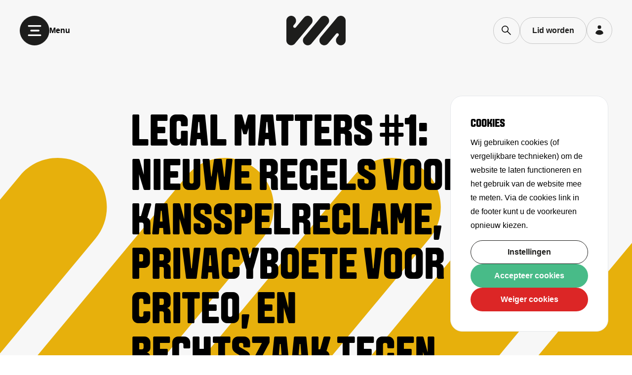

--- FILE ---
content_type: text/css; charset=UTF-8
request_url: https://vianederland.nl/_next/static/css/09c2ab56107cc751.css
body_size: 11905
content:
*,:after,:before{--tw-border-spacing-x:0;--tw-border-spacing-y:0;--tw-translate-x:0;--tw-translate-y:0;--tw-rotate:0;--tw-skew-x:0;--tw-skew-y:0;--tw-scale-x:1;--tw-scale-y:1;--tw-pan-x: ;--tw-pan-y: ;--tw-pinch-zoom: ;--tw-scroll-snap-strictness:proximity;--tw-gradient-from-position: ;--tw-gradient-via-position: ;--tw-gradient-to-position: ;--tw-ordinal: ;--tw-slashed-zero: ;--tw-numeric-figure: ;--tw-numeric-spacing: ;--tw-numeric-fraction: ;--tw-ring-inset: ;--tw-ring-offset-width:0px;--tw-ring-offset-color:#fff;--tw-ring-color:rgba(59,130,246,.5);--tw-ring-offset-shadow:0 0 #0000;--tw-ring-shadow:0 0 #0000;--tw-shadow:0 0 #0000;--tw-shadow-colored:0 0 #0000;--tw-blur: ;--tw-brightness: ;--tw-contrast: ;--tw-grayscale: ;--tw-hue-rotate: ;--tw-invert: ;--tw-saturate: ;--tw-sepia: ;--tw-drop-shadow: ;--tw-backdrop-blur: ;--tw-backdrop-brightness: ;--tw-backdrop-contrast: ;--tw-backdrop-grayscale: ;--tw-backdrop-hue-rotate: ;--tw-backdrop-invert: ;--tw-backdrop-opacity: ;--tw-backdrop-saturate: ;--tw-backdrop-sepia: ;--tw-contain-size: ;--tw-contain-layout: ;--tw-contain-paint: ;--tw-contain-style: }::backdrop{--tw-border-spacing-x:0;--tw-border-spacing-y:0;--tw-translate-x:0;--tw-translate-y:0;--tw-rotate:0;--tw-skew-x:0;--tw-skew-y:0;--tw-scale-x:1;--tw-scale-y:1;--tw-pan-x: ;--tw-pan-y: ;--tw-pinch-zoom: ;--tw-scroll-snap-strictness:proximity;--tw-gradient-from-position: ;--tw-gradient-via-position: ;--tw-gradient-to-position: ;--tw-ordinal: ;--tw-slashed-zero: ;--tw-numeric-figure: ;--tw-numeric-spacing: ;--tw-numeric-fraction: ;--tw-ring-inset: ;--tw-ring-offset-width:0px;--tw-ring-offset-color:#fff;--tw-ring-color:rgba(59,130,246,.5);--tw-ring-offset-shadow:0 0 #0000;--tw-ring-shadow:0 0 #0000;--tw-shadow:0 0 #0000;--tw-shadow-colored:0 0 #0000;--tw-blur: ;--tw-brightness: ;--tw-contrast: ;--tw-grayscale: ;--tw-hue-rotate: ;--tw-invert: ;--tw-saturate: ;--tw-sepia: ;--tw-drop-shadow: ;--tw-backdrop-blur: ;--tw-backdrop-brightness: ;--tw-backdrop-contrast: ;--tw-backdrop-grayscale: ;--tw-backdrop-hue-rotate: ;--tw-backdrop-invert: ;--tw-backdrop-opacity: ;--tw-backdrop-saturate: ;--tw-backdrop-sepia: ;--tw-contain-size: ;--tw-contain-layout: ;--tw-contain-paint: ;--tw-contain-style: }/*
! tailwindcss v3.4.17 | MIT License | https://tailwindcss.com
*/*,:after,:before{box-sizing:border-box;border:0 solid #e5e7eb}:after,:before{--tw-content:""}:host,html{line-height:1.5;-webkit-text-size-adjust:100%;-moz-tab-size:4;-o-tab-size:4;tab-size:4;font-family:ui-sans-serif,system-ui,sans-serif,Apple Color Emoji,Segoe UI Emoji,Segoe UI Symbol,Noto Color Emoji;font-feature-settings:normal;font-variation-settings:normal;-webkit-tap-highlight-color:transparent}body{margin:0;line-height:inherit}hr{height:0;color:inherit;border-top-width:1px}abbr:where([title]){-webkit-text-decoration:underline dotted;text-decoration:underline dotted}h1,h2,h3,h4,h5,h6{font-size:inherit;font-weight:inherit}a{color:inherit;text-decoration:inherit}b,strong{font-weight:bolder}code,kbd,pre,samp{font-family:ui-monospace,SFMono-Regular,Menlo,Monaco,Consolas,Liberation Mono,Courier New,monospace;font-feature-settings:normal;font-variation-settings:normal;font-size:1em}small{font-size:80%}sub,sup{font-size:75%;line-height:0;position:relative;vertical-align:baseline}sub{bottom:-.25em}sup{top:-.5em}table{text-indent:0;border-color:inherit;border-collapse:collapse}button,input,optgroup,select,textarea{font-family:inherit;font-feature-settings:inherit;font-variation-settings:inherit;font-size:100%;font-weight:inherit;line-height:inherit;letter-spacing:inherit;color:inherit;margin:0;padding:0}button,select{text-transform:none}button,input:where([type=button]),input:where([type=reset]),input:where([type=submit]){-webkit-appearance:button;background-color:transparent;background-image:none}:-moz-focusring{outline:auto}:-moz-ui-invalid{box-shadow:none}progress{vertical-align:baseline}::-webkit-inner-spin-button,::-webkit-outer-spin-button{height:auto}[type=search]{-webkit-appearance:textfield;outline-offset:-2px}::-webkit-search-decoration{-webkit-appearance:none}::-webkit-file-upload-button{-webkit-appearance:button;font:inherit}summary{display:list-item}blockquote,dd,dl,figure,h1,h2,h3,h4,h5,h6,hr,p,pre{margin:0}fieldset{margin:0}fieldset,legend{padding:0}menu,ol,ul{list-style:none;margin:0;padding:0}dialog{padding:0}textarea{resize:vertical}input::-moz-placeholder,textarea::-moz-placeholder{color:#9ca3af}input::placeholder,textarea::placeholder{color:#9ca3af}[role=button],button{cursor:pointer}:disabled{cursor:default}audio,canvas,embed,iframe,img,object,svg,video{display:block;vertical-align:middle}img,video{max-width:100%;height:auto}[hidden]:where(:not([hidden=until-found])){display:none}[multiple],[type=date],[type=datetime-local],[type=email],[type=month],[type=number],[type=password],[type=search],[type=tel],[type=text],[type=time],[type=url],[type=week],input:where(:not([type])),select,textarea{-webkit-appearance:none;-moz-appearance:none;appearance:none;background-color:#fff;border-color:#6b7280;border-width:1px;border-radius:0;padding:.5rem .75rem;font-size:1rem;line-height:1.5rem;--tw-shadow:0 0 #0000}[multiple]:focus,[type=date]:focus,[type=datetime-local]:focus,[type=email]:focus,[type=month]:focus,[type=number]:focus,[type=password]:focus,[type=search]:focus,[type=tel]:focus,[type=text]:focus,[type=time]:focus,[type=url]:focus,[type=week]:focus,input:where(:not([type])):focus,select:focus,textarea:focus{outline:2px solid transparent;outline-offset:2px;--tw-ring-inset:var(--tw-empty,/*!*/ /*!*/);--tw-ring-offset-width:0px;--tw-ring-offset-color:#fff;--tw-ring-color:#2563eb;--tw-ring-offset-shadow:var(--tw-ring-inset) 0 0 0 var(--tw-ring-offset-width) var(--tw-ring-offset-color);--tw-ring-shadow:var(--tw-ring-inset) 0 0 0 calc(1px + var(--tw-ring-offset-width)) var(--tw-ring-color);box-shadow:var(--tw-ring-offset-shadow),var(--tw-ring-shadow),var(--tw-shadow);border-color:#2563eb}input::-moz-placeholder,textarea::-moz-placeholder{color:#6b7280;opacity:1}input::placeholder,textarea::placeholder{color:#6b7280;opacity:1}::-webkit-datetime-edit-fields-wrapper{padding:0}::-webkit-date-and-time-value{min-height:1.5em;text-align:inherit}::-webkit-datetime-edit{display:inline-flex}::-webkit-datetime-edit,::-webkit-datetime-edit-day-field,::-webkit-datetime-edit-hour-field,::-webkit-datetime-edit-meridiem-field,::-webkit-datetime-edit-millisecond-field,::-webkit-datetime-edit-minute-field,::-webkit-datetime-edit-month-field,::-webkit-datetime-edit-second-field,::-webkit-datetime-edit-year-field{padding-top:0;padding-bottom:0}select{background-image:url("data:image/svg+xml,%3csvg xmlns='http://www.w3.org/2000/svg' fill='none' viewBox='0 0 20 20'%3e%3cpath stroke='%236b7280' stroke-linecap='round' stroke-linejoin='round' stroke-width='1.5' d='M6 8l4 4 4-4'/%3e%3c/svg%3e");background-position:right .5rem center;background-repeat:no-repeat;background-size:1.5em 1.5em;padding-right:2.5rem;-webkit-print-color-adjust:exact;print-color-adjust:exact}[multiple],[size]:where(select:not([size="1"])){background-image:none;background-position:0 0;background-repeat:unset;background-size:initial;padding-right:.75rem;-webkit-print-color-adjust:unset;print-color-adjust:unset}[type=checkbox],[type=radio]{-webkit-appearance:none;-moz-appearance:none;appearance:none;padding:0;-webkit-print-color-adjust:exact;print-color-adjust:exact;display:inline-block;vertical-align:middle;background-origin:border-box;-webkit-user-select:none;-moz-user-select:none;user-select:none;flex-shrink:0;height:1rem;width:1rem;color:#2563eb;background-color:#fff;border-color:#6b7280;border-width:1px;--tw-shadow:0 0 #0000}[type=checkbox]{border-radius:0}[type=radio]{border-radius:100%}[type=checkbox]:focus,[type=radio]:focus{outline:2px solid transparent;outline-offset:2px;--tw-ring-inset:var(--tw-empty,/*!*/ /*!*/);--tw-ring-offset-width:2px;--tw-ring-offset-color:#fff;--tw-ring-color:#2563eb;--tw-ring-offset-shadow:var(--tw-ring-inset) 0 0 0 var(--tw-ring-offset-width) var(--tw-ring-offset-color);--tw-ring-shadow:var(--tw-ring-inset) 0 0 0 calc(2px + var(--tw-ring-offset-width)) var(--tw-ring-color);box-shadow:var(--tw-ring-offset-shadow),var(--tw-ring-shadow),var(--tw-shadow)}[type=checkbox]:checked,[type=radio]:checked{border-color:transparent;background-color:currentColor;background-size:100% 100%;background-position:50%;background-repeat:no-repeat}[type=checkbox]:checked{background-image:url("data:image/svg+xml,%3csvg viewBox='0 0 16 16' fill='white' xmlns='http://www.w3.org/2000/svg'%3e%3cpath d='M12.207 4.793a1 1 0 010 1.414l-5 5a1 1 0 01-1.414 0l-2-2a1 1 0 011.414-1.414L6.5 9.086l4.293-4.293a1 1 0 011.414 0z'/%3e%3c/svg%3e")}@media (forced-colors:active){[type=checkbox]:checked{-webkit-appearance:auto;-moz-appearance:auto;appearance:auto}}[type=radio]:checked{background-image:url("data:image/svg+xml,%3csvg viewBox='0 0 16 16' fill='white' xmlns='http://www.w3.org/2000/svg'%3e%3ccircle cx='8' cy='8' r='3'/%3e%3c/svg%3e")}@media (forced-colors:active){[type=radio]:checked{-webkit-appearance:auto;-moz-appearance:auto;appearance:auto}}[type=checkbox]:checked:focus,[type=checkbox]:checked:hover,[type=radio]:checked:focus,[type=radio]:checked:hover{border-color:transparent;background-color:currentColor}[type=checkbox]:indeterminate{background-image:url("data:image/svg+xml,%3csvg xmlns='http://www.w3.org/2000/svg' fill='none' viewBox='0 0 16 16'%3e%3cpath stroke='white' stroke-linecap='round' stroke-linejoin='round' stroke-width='2' d='M4 8h8'/%3e%3c/svg%3e");border-color:transparent;background-color:currentColor;background-size:100% 100%;background-position:50%;background-repeat:no-repeat}@media (forced-colors:active){[type=checkbox]:indeterminate{-webkit-appearance:auto;-moz-appearance:auto;appearance:auto}}[type=checkbox]:indeterminate:focus,[type=checkbox]:indeterminate:hover{border-color:transparent;background-color:currentColor}[type=file]{background:unset;border-color:inherit;border-width:0;border-radius:0;padding:0;font-size:unset;line-height:inherit}[type=file]:focus{outline:1px solid ButtonText;outline:1px auto -webkit-focus-ring-color}html{padding-right:0!important}body{overflow-wrap:break-word;--tw-bg-opacity:1;background-color:rgb(255 255 255/var(--tw-bg-opacity,1));font-family:Roboto,sans-serif;font-size:1rem;line-height:1.5rem;-webkit-font-smoothing:antialiased;-moz-osx-font-smoothing:grayscale}:focus{outline:none}ol,ul{list-style-position:inside}ul li{list-style-type:disc}ol li,ul li{margin-bottom:.5rem}ol li{list-style-type:decimal}h1,h2,h3,h4,h5,h6,p{margin-bottom:1rem}h1{font-family:var(--font-aveny),ui-sans-serif,system-ui,sans-serif,"Apple Color Emoji","Segoe UI Emoji","Segoe UI Symbol","Noto Color Emoji";font-size:3rem;font-weight:700;text-transform:uppercase;line-height:1}@media (min-width:768px){h1{font-size:3.75rem;line-height:1}}@media (min-width:1280px){h1{font-size:120px}}h2{font-family:var(--font-aveny),ui-sans-serif,system-ui,sans-serif,"Apple Color Emoji","Segoe UI Emoji","Segoe UI Symbol","Noto Color Emoji";font-size:2.25rem;line-height:2.5rem;font-weight:700;text-transform:uppercase;line-height:1}@media (min-width:768px){h2{font-size:70px}}h3{font-family:var(--font-aveny),ui-sans-serif,system-ui,sans-serif,"Apple Color Emoji","Segoe UI Emoji","Segoe UI Symbol","Noto Color Emoji";font-size:1.875rem;line-height:2.25rem;font-weight:700;text-transform:uppercase;line-height:1}@media (min-width:768px){h3{font-size:3rem;line-height:1}}h4{font-family:var(--font-aveny),ui-sans-serif,system-ui,sans-serif,"Apple Color Emoji","Segoe UI Emoji","Segoe UI Symbol","Noto Color Emoji";font-size:1.125rem;line-height:1.75rem;font-weight:700;text-transform:uppercase;line-height:1;--tw-text-opacity:1;color:rgb(29 29 28/var(--tw-text-opacity,1))}@media (min-width:768px){h4{font-size:22px}}h5{font-family:var(--font-aveny),ui-sans-serif,system-ui,sans-serif,"Apple Color Emoji","Segoe UI Emoji","Segoe UI Symbol","Noto Color Emoji";font-weight:700;text-transform:uppercase;line-height:1;--tw-text-opacity:1;color:rgb(29 29 28/var(--tw-text-opacity,1))}p{font-size:1rem;font-weight:400;line-height:1.75rem}.container{padding:4rem 1.25rem}@media (min-width:768px){.container{padding-left:2.5rem;padding-right:2.5rem}}@media (min-width:1024px){.container{padding:5rem 120px}}.card>em{margin-right:.5rem;--tw-bg-opacity:1;background-color:rgb(72 187 136/var(--tw-bg-opacity,1));--tw-text-opacity:1;color:rgb(255 255 255/var(--tw-text-opacity,1))}.slugContent img{border-radius:30px}.slugContent a{text-decoration-line:underline}.slugContent ul{padding-left:1.5rem}iframe{min-height:200px}.slugContent iframe{aspect-ratio:16/9;width:100%}.slugContent iframe[title="YouTube video player"]{aspect-ratio:16/9}table{display:block;width:100%;overflow-x:auto;text-align:left;font-size:.875rem;line-height:1.25rem;font-weight:300;--tw-text-opacity:1;color:rgb(0 0 0/var(--tw-text-opacity,1))}@media (min-width:1280px){table{display:table;min-width:1000px;max-width:1100px}}thead{border-bottom-width:1px;--tw-border-opacity:1;border-color:rgb(229 229 229/var(--tw-border-opacity,1));font-weight:500}th{padding:1rem 1.5rem}tr{border-bottom-width:1px;--tw-border-opacity:1;border-color:rgb(229 229 229/var(--tw-border-opacity,1))}td{white-space:nowrap;padding:1rem 1.5rem;font-weight:500}.container{width:100%;margin-right:auto;margin-left:auto;padding-right:16px;padding-left:16px}@media (min-width:640px){.container{max-width:640px}}@media (min-width:768px){.container{max-width:768px}}@media (min-width:1024px){.container{max-width:1024px}}@media (min-width:1280px){.container{max-width:1280px;padding-right:40px;padding-left:40px}}@media (min-width:1536px){.container{max-width:1536px}}.sr-only{position:absolute;width:1px;height:1px;padding:0;margin:-1px;overflow:hidden;clip:rect(0,0,0,0);white-space:nowrap;border-width:0}.pointer-events-none{pointer-events:none}.visible{visibility:visible}.invisible{visibility:hidden}.static{position:static}.fixed{position:fixed}.absolute{position:absolute}.relative{position:relative}.sticky{position:sticky}.inset-0{inset:0}.inset-8{inset:2rem}.\!right-2{right:.5rem!important}.\!top-1\.5{top:.375rem!important}.-bottom-20{bottom:-5rem}.-bottom-\[60px\]{bottom:-60px}.-left-1\/2{left:-50%}.-left-4{left:-1rem}.-top-12{top:-3rem}.-top-20{top:-5rem}.-top-32{top:-8rem}.-top-\[10px\]{top:-10px}.-top-\[124px\]{top:-124px}.bottom-0{bottom:0}.bottom-5{bottom:1.25rem}.bottom-\[400px\]{bottom:400px}.left-0{left:0}.left-16{left:4rem}.left-5{left:1.25rem}.left-\[30\%\]{left:30%}.right-0{right:0}.right-10{right:2.5rem}.right-5{right:1.25rem}.right-\[30\%\]{right:30%}.top-0{top:0}.top-28{top:7rem}.top-32{top:8rem}.top-8{top:2rem}.top-\[10rem\]{top:10rem}.top-\[16rem\]{top:16rem}.top-\[30rem\]{top:30rem}.top-\[35\%\]{top:35%}.top-\[40rem\]{top:40rem}.top-\[6px\]{top:6px}.isolate{isolation:isolate}.-z-10{z-index:-10}.z-0{z-index:0}.z-10{z-index:10}.z-20{z-index:20}.z-30{z-index:30}.z-40{z-index:40}.z-\[100\]{z-index:100}.z-\[1050\]{z-index:1050}.z-\[1075\]{z-index:1075}.z-\[1100\]{z-index:1100}.z-\[1\]{z-index:1}.z-\[50\]{z-index:50}.z-\[60\]{z-index:60}.col-span-1{grid-column:span 1/span 1}.m-0{margin:0}.m-auto{margin:auto}.mx-auto{margin-left:auto;margin-right:auto}.my-12{margin-top:3rem;margin-bottom:3rem}.my-2{margin-top:.5rem;margin-bottom:.5rem}.my-4{margin-top:1rem;margin-bottom:1rem}.my-8{margin-top:2rem;margin-bottom:2rem}.my-auto{margin-top:auto;margin-bottom:auto}.\!mb-0{margin-bottom:0!important}.-mb-px{margin-bottom:-1px}.-mt-12{margin-top:-3rem}.-mt-20{margin-top:-5rem}.-mt-px{margin-top:-1px}.mb-0{margin-bottom:0}.mb-1{margin-bottom:.25rem}.mb-10{margin-bottom:2.5rem}.mb-12{margin-bottom:3rem}.mb-16{margin-bottom:4rem}.mb-2{margin-bottom:.5rem}.mb-2\.5{margin-bottom:.625rem}.mb-20{margin-bottom:5rem}.mb-28{margin-bottom:7rem}.mb-4{margin-bottom:1rem}.mb-6{margin-bottom:1.5rem}.mb-8{margin-bottom:2rem}.ml-2{margin-left:.5rem}.ml-3{margin-left:.75rem}.ml-auto{margin-left:auto}.mr-2{margin-right:.5rem}.mr-5{margin-right:1.25rem}.mr-auto{margin-right:auto}.mt-0\.5{margin-top:.125rem}.mt-1{margin-top:.25rem}.mt-10{margin-top:2.5rem}.mt-12{margin-top:3rem}.mt-16{margin-top:4rem}.mt-2{margin-top:.5rem}.mt-20{margin-top:5rem}.mt-24{margin-top:6rem}.mt-3{margin-top:.75rem}.mt-4{margin-top:1rem}.mt-40{margin-top:10rem}.mt-6{margin-top:1.5rem}.mt-8{margin-top:2rem}.mt-9{margin-top:2.25rem}.box-border{box-sizing:border-box}.line-clamp-2{-webkit-line-clamp:2}.line-clamp-2,.line-clamp-3{overflow:hidden;display:-webkit-box;-webkit-box-orient:vertical}.line-clamp-3{-webkit-line-clamp:3}.block{display:block}.\!flex{display:flex!important}.flex{display:flex}.inline-flex{display:inline-flex}.grid{display:grid}.hidden{display:none}.aspect-video{aspect-ratio:16/9}.\!h-12{height:3rem!important}.\!h-\[200px\]{height:200px!important}.\!h-\[62px\]{height:62px!important}.h-0{height:0}.h-10{height:2.5rem}.h-12{height:3rem}.h-2{height:.5rem}.h-2\.5{height:.625rem}.h-32{height:8rem}.h-4{height:1rem}.h-5{height:1.25rem}.h-6{height:1.5rem}.h-8{height:2rem}.h-\[20px\]{height:20px}.h-\[230px\]{height:230px}.h-\[270px\]{height:270px}.h-\[289px\]{height:289px}.h-\[455px\]{height:455px}.h-\[50vh\]{height:50vh}.h-\[52px\]{height:52px}.h-\[62px\]{height:62px}.h-\[calc\(100\%_-_72px\)\]{height:calc(100% - 72px)}.h-auto{height:auto}.h-fit{height:-moz-fit-content;height:fit-content}.h-full{height:100%}.h-screen{height:100vh}.max-h-\[120px\]{max-height:120px}.max-h-\[150px\]{max-height:150px}.max-h-\[180px\]{max-height:180px}.max-h-\[200px\]{max-height:200px}.max-h-\[800px\]{max-height:800px}.min-h-\[120px\]{min-height:120px}.\!w-full{width:100%!important}.w-0{width:0}.w-10{width:2.5rem}.w-12{width:3rem}.w-2{width:.5rem}.w-2\.5{width:.625rem}.w-2\/3{width:66.666667%}.w-20{width:5rem}.w-32{width:8rem}.w-4{width:1rem}.w-5{width:1.25rem}.w-6{width:1.5rem}.w-8{width:2rem}.w-\[1500px\]{width:1500px}.w-\[200vw\]{width:200vw}.w-\[20px\]{width:20px}.w-\[250px\]{width:250px}.w-\[270px\]{width:270px}.w-\[375px\]{width:375px}.w-\[382px\]{width:382px}.w-\[44px\]{width:44px}.w-\[52px\]{width:52px}.w-\[90px\]{width:90px}.w-auto{width:auto}.w-fit{width:-moz-fit-content;width:fit-content}.w-full{width:100%}.w-max{width:-moz-max-content;width:max-content}.w-screen{width:100vw}.min-w-0{min-width:0}.min-w-full{min-width:100%}.max-w-2xl{max-width:42rem}.max-w-3xl{max-width:48rem}.max-w-4xl{max-width:56rem}.max-w-7xl{max-width:80rem}.max-w-\[1000px\]{max-width:1000px}.max-w-\[160px\]{max-width:160px}.max-w-\[1900px\]{max-width:1900px}.max-w-\[2000px\]{max-width:2000px}.max-w-\[320px\]{max-width:320px}.max-w-\[400px\]{max-width:400px}.max-w-\[750px\]{max-width:750px}.max-w-\[85\%\]{max-width:85%}.max-w-\[950px\]{max-width:950px}.max-w-full{max-width:100%}.max-w-md{max-width:28rem}.max-w-none{max-width:none}.max-w-xl{max-width:36rem}.flex-1{flex:1 1 0%}.flex-auto{flex:1 1 auto}.flex-none{flex:none}.flex-shrink-0,.shrink-0{flex-shrink:0}.flex-grow{flex-grow:1}.flex-grow-0{flex-grow:0}.basis-1\/2{flex-basis:50%}.-translate-x-1\/4{--tw-translate-x:-25%}.-translate-x-1\/4,.-translate-y-\[10rem\]{transform:translate(var(--tw-translate-x),var(--tw-translate-y)) rotate(var(--tw-rotate)) skewX(var(--tw-skew-x)) skewY(var(--tw-skew-y)) scaleX(var(--tw-scale-x)) scaleY(var(--tw-scale-y))}.-translate-y-\[10rem\]{--tw-translate-y:-10rem}.translate-x-\[0px\]{--tw-translate-x:0px}.translate-x-\[0px\],.translate-y-0{transform:translate(var(--tw-translate-x),var(--tw-translate-y)) rotate(var(--tw-rotate)) skewX(var(--tw-skew-x)) skewY(var(--tw-skew-y)) scaleX(var(--tw-scale-x)) scaleY(var(--tw-scale-y))}.translate-y-0{--tw-translate-y:0px}.translate-y-full{--tw-translate-y:100%;transform:translate(var(--tw-translate-x),var(--tw-translate-y)) rotate(var(--tw-rotate)) skewX(var(--tw-skew-x)) skewY(var(--tw-skew-y)) scaleX(var(--tw-scale-x)) scaleY(var(--tw-scale-y))}.transform-gpu{transform:translate3d(var(--tw-translate-x),var(--tw-translate-y),0) rotate(var(--tw-rotate)) skewX(var(--tw-skew-x)) skewY(var(--tw-skew-y)) scaleX(var(--tw-scale-x)) scaleY(var(--tw-scale-y))}.transform-none{transform:none}.cursor-not-allowed{cursor:not-allowed}.cursor-pointer{cursor:pointer}.select-none{-webkit-user-select:none;-moz-user-select:none;user-select:none}.list-none{list-style-type:none}.grid-cols-1{grid-template-columns:repeat(1,minmax(0,1fr))}.flex-row{flex-direction:row}.\!flex-row-reverse{flex-direction:row-reverse!important}.\!flex-col{flex-direction:column!important}.flex-col{flex-direction:column}.\!flex-col-reverse{flex-direction:column-reverse!important}.flex-col-reverse{flex-direction:column-reverse}.flex-wrap{flex-wrap:wrap}.items-start{align-items:flex-start}.items-center{align-items:center}.justify-start{justify-content:flex-start}.\!justify-end{justify-content:flex-end!important}.justify-end{justify-content:flex-end}.justify-center{justify-content:center}.justify-between{justify-content:space-between}.\!gap-4{gap:1rem!important}.gap-0{gap:0}.gap-1{gap:.25rem}.gap-10{gap:2.5rem}.gap-12{gap:3rem}.gap-2{gap:.5rem}.gap-2\.5{gap:.625rem}.gap-3{gap:.75rem}.gap-4{gap:1rem}.gap-5{gap:1.25rem}.gap-6{gap:1.5rem}.gap-7{gap:1.75rem}.gap-8{gap:2rem}.gap-9{gap:2.25rem}.gap-\[10px\]{gap:10px}.gap-x-1\.5{-moz-column-gap:.375rem;column-gap:.375rem}.gap-x-10{-moz-column-gap:2.5rem;column-gap:2.5rem}.gap-x-12{-moz-column-gap:3rem;column-gap:3rem}.gap-x-2{-moz-column-gap:.5rem;column-gap:.5rem}.gap-x-2\.5{-moz-column-gap:.625rem;column-gap:.625rem}.gap-x-3{-moz-column-gap:.75rem;column-gap:.75rem}.gap-x-4{-moz-column-gap:1rem;column-gap:1rem}.gap-x-5{-moz-column-gap:1.25rem;column-gap:1.25rem}.gap-x-6{-moz-column-gap:1.5rem;column-gap:1.5rem}.gap-x-8{-moz-column-gap:2rem;column-gap:2rem}.gap-x-\[38px\]{-moz-column-gap:38px;column-gap:38px}.gap-y-10{row-gap:2.5rem}.gap-y-2{row-gap:.5rem}.gap-y-20{row-gap:5rem}.gap-y-4{row-gap:1rem}.gap-y-6{row-gap:1.5rem}.space-x-2>:not([hidden])~:not([hidden]){--tw-space-x-reverse:0;margin-right:calc(.5rem * var(--tw-space-x-reverse));margin-left:calc(.5rem * calc(1 - var(--tw-space-x-reverse)))}.space-x-4>:not([hidden])~:not([hidden]){--tw-space-x-reverse:0;margin-right:calc(1rem * var(--tw-space-x-reverse));margin-left:calc(1rem * calc(1 - var(--tw-space-x-reverse)))}.space-x-8>:not([hidden])~:not([hidden]){--tw-space-x-reverse:0;margin-right:calc(2rem * var(--tw-space-x-reverse));margin-left:calc(2rem * calc(1 - var(--tw-space-x-reverse)))}.space-y-2>:not([hidden])~:not([hidden]){--tw-space-y-reverse:0;margin-top:calc(.5rem * calc(1 - var(--tw-space-y-reverse)));margin-bottom:calc(.5rem * var(--tw-space-y-reverse))}.space-y-20>:not([hidden])~:not([hidden]){--tw-space-y-reverse:0;margin-top:calc(5rem * calc(1 - var(--tw-space-y-reverse)));margin-bottom:calc(5rem * var(--tw-space-y-reverse))}.space-y-4>:not([hidden])~:not([hidden]){--tw-space-y-reverse:0;margin-top:calc(1rem * calc(1 - var(--tw-space-y-reverse)));margin-bottom:calc(1rem * var(--tw-space-y-reverse))}.space-y-8>:not([hidden])~:not([hidden]){--tw-space-y-reverse:0;margin-top:calc(2rem * calc(1 - var(--tw-space-y-reverse)));margin-bottom:calc(2rem * var(--tw-space-y-reverse))}.divide-y>:not([hidden])~:not([hidden]){--tw-divide-y-reverse:0;border-top-width:calc(1px * calc(1 - var(--tw-divide-y-reverse)));border-bottom-width:calc(1px * var(--tw-divide-y-reverse))}.divide-gray-100>:not([hidden])~:not([hidden]){--tw-divide-opacity:1;border-color:rgb(243 244 246/var(--tw-divide-opacity,1))}.overflow-hidden{overflow:hidden}.\!overflow-visible{overflow:visible!important}.overflow-scroll{overflow:scroll}.overflow-y-auto{overflow-y:auto}.whitespace-nowrap{white-space:nowrap}.rounded-3xl{border-radius:1.5rem}.rounded-\[10px\]{border-radius:10px}.rounded-\[20px\]{border-radius:20px}.rounded-\[30px\]{border-radius:30px}.rounded-\[40px\]{border-radius:40px}.rounded-\[5px\]{border-radius:5px}.rounded-\[60px\]{border-radius:60px}.rounded-full{border-radius:9999px}.rounded-md{border-radius:.375rem}.rounded-xl{border-radius:.75rem}.\!border-0{border-width:0!important}.border{border-width:1px}.border-2{border-width:2px}.border-\[1px\]{border-width:1px}.border-b{border-bottom-width:1px}.border-b-2{border-bottom-width:2px}.border-b-\[1px\]{border-bottom-width:1px}.border-l{border-left-width:1px}.border-r{border-right-width:1px}.border-r-0{border-right-width:0}.border-t{border-top-width:1px}.border-none{border-style:none}.\!border-black\/20{border-color:rgba(0,0,0,.2)!important}.\!border-brand-black{--tw-border-opacity:1!important;border-color:rgb(29 29 28/var(--tw-border-opacity,1))!important}.\!border-brand-green{--tw-border-opacity:1!important;border-color:rgb(72 187 136/var(--tw-border-opacity,1))!important}.border-\[\#D3D3D3\]{--tw-border-opacity:1;border-color:rgb(211 211 211/var(--tw-border-opacity,1))}.border-\[\#E4E4E4\]{--tw-border-opacity:1;border-color:rgb(228 228 228/var(--tw-border-opacity,1))}.border-\[\#EFEFEF\]{--tw-border-opacity:1;border-color:rgb(239 239 239/var(--tw-border-opacity,1))}.border-\[rgba\(138\2c _138\2c _138\2c _0\.20\)\]{border-color:hsla(0,0%,54%,.2)}.border-black{--tw-border-opacity:1;border-color:rgb(0 0 0/var(--tw-border-opacity,1))}.border-black\/20{border-color:rgba(0,0,0,.2)}.border-brand-black{--tw-border-opacity:1;border-color:rgb(29 29 28/var(--tw-border-opacity,1))}.border-brand-blue{--tw-border-opacity:1;border-color:rgb(27 156 217/var(--tw-border-opacity,1))}.border-brand-green{--tw-border-opacity:1;border-color:rgb(72 187 136/var(--tw-border-opacity,1))}.border-brand-pink{--tw-border-opacity:1;border-color:rgb(224 66 100/var(--tw-border-opacity,1))}.border-brand-yellow{--tw-border-opacity:1;border-color:rgb(231 176 12/var(--tw-border-opacity,1))}.border-gray-200{--tw-border-opacity:1;border-color:rgb(229 231 235/var(--tw-border-opacity,1))}.border-gray-300{--tw-border-opacity:1;border-color:rgb(209 213 219/var(--tw-border-opacity,1))}.border-gray-400{--tw-border-opacity:1;border-color:rgb(156 163 175/var(--tw-border-opacity,1))}.border-gray-700\/20{border-color:rgba(55,65,81,.2)}.border-gray-700\/30{border-color:rgba(55,65,81,.3)}.border-indigo-500{--tw-border-opacity:1;border-color:rgb(99 102 241/var(--tw-border-opacity,1))}.border-indigo-600{--tw-border-opacity:1;border-color:rgb(79 70 229/var(--tw-border-opacity,1))}.border-transparent{border-color:transparent}.border-white\/20{border-color:hsla(0,0%,100%,.2)}.\!border-b-black{--tw-border-opacity:1!important;border-bottom-color:rgb(0 0 0/var(--tw-border-opacity,1))!important}.border-b-transparent{border-bottom-color:transparent}.border-t-brand-black\/20{border-top-color:rgba(29,29,28,.2)}.bg-\[\#F2F2F2\]{--tw-bg-opacity:1;background-color:rgb(242 242 242/var(--tw-bg-opacity,1))}.bg-\[\#F7F7F7\]{--tw-bg-opacity:1;background-color:rgb(247 247 247/var(--tw-bg-opacity,1))}.bg-black{--tw-bg-opacity:1;background-color:rgb(0 0 0/var(--tw-bg-opacity,1))}.bg-black\/50{background-color:rgba(0,0,0,.5)}.bg-brand-black{--tw-bg-opacity:1;background-color:rgb(29 29 28/var(--tw-bg-opacity,1))}.bg-brand-blue{--tw-bg-opacity:1;background-color:rgb(27 156 217/var(--tw-bg-opacity,1))}.bg-brand-darkblue{--tw-bg-opacity:1;background-color:rgb(80 105 193/var(--tw-bg-opacity,1))}.bg-brand-green{--tw-bg-opacity:1;background-color:rgb(72 187 136/var(--tw-bg-opacity,1))}.bg-brand-grey{--tw-bg-opacity:1;background-color:rgb(245 245 245/var(--tw-bg-opacity,1))}.bg-brand-lightblue{--tw-bg-opacity:1;background-color:rgb(162 206 236/var(--tw-bg-opacity,1))}.bg-brand-lightgreen{--tw-bg-opacity:1;background-color:rgb(171 221 197/var(--tw-bg-opacity,1))}.bg-brand-pink{--tw-bg-opacity:1;background-color:rgb(224 66 100/var(--tw-bg-opacity,1))}.bg-brand-yellow{--tw-bg-opacity:1;background-color:rgb(231 176 12/var(--tw-bg-opacity,1))}.bg-gray-100{--tw-bg-opacity:1;background-color:rgb(243 244 246/var(--tw-bg-opacity,1))}.bg-gray-50{--tw-bg-opacity:1;background-color:rgb(249 250 251/var(--tw-bg-opacity,1))}.bg-indigo-100{--tw-bg-opacity:1;background-color:rgb(224 231 255/var(--tw-bg-opacity,1))}.bg-neutral-900{--tw-bg-opacity:1;background-color:rgb(23 23 23/var(--tw-bg-opacity,1))}.bg-red-600{--tw-bg-opacity:1;background-color:rgb(220 38 38/var(--tw-bg-opacity,1))}.bg-transparent{background-color:transparent}.bg-white{--tw-bg-opacity:1;background-color:rgb(255 255 255/var(--tw-bg-opacity,1))}.bg-opacity-50{--tw-bg-opacity:0.5}.bg-\[linear-gradient\(0deg\2c _\#FFF_20\%\2c _rgba\(255\2c _255\2c _255\2c _0\.00\)_100\%\)\]{background-image:linear-gradient(0deg,#fff 20%,hsla(0,0%,100%,0))}.\!fill-white{fill:#fff!important}.fill-brand-black{fill:#1d1d1c}.fill-brand-blue{fill:#1b9cd9}.fill-brand-darkblue{fill:#5069c1}.fill-brand-green{fill:#48bb88}.fill-brand-lightblue{fill:#a2ceec}.fill-brand-lightgreen{fill:#abddc5}.fill-brand-pink{fill:#e04264}.fill-brand-yellow{fill:#e7b00c}.fill-current{fill:currentColor}.\!stroke-brand-blue{stroke:#1b9cd9!important}.\!stroke-brand-darkblue{stroke:#5069c1!important}.\!stroke-brand-green{stroke:#48bb88!important}.\!stroke-brand-lightblue{stroke:#a2ceec!important}.\!stroke-brand-lightgreen{stroke:#abddc5!important}.\!stroke-brand-pink{stroke:#e04264!important}.\!stroke-brand-yellow{stroke:#e7b00c!important}.stroke-brand-blue{stroke:#1b9cd9}.stroke-brand-darkblue{stroke:#5069c1}.stroke-brand-green{stroke:#48bb88}.stroke-brand-lightblue{stroke:#a2ceec}.stroke-brand-lightgreen{stroke:#abddc5}.stroke-brand-pink{stroke:#e04264}.stroke-brand-yellow{stroke:#e7b00c}.object-cover{-o-object-fit:cover;object-fit:cover}.\!p-0{padding:0!important}.\!p-5{padding:1.25rem!important}.p-0{padding:0}.p-1{padding:.25rem}.p-10{padding:2.5rem}.p-14{padding:3.5rem}.p-2{padding:.5rem}.p-4{padding:1rem}.p-5{padding:1.25rem}.p-6{padding:1.5rem}.p-8{padding:2rem}.p-9{padding:2.25rem}.\!px-0{padding-left:0!important;padding-right:0!important}.\!px-6{padding-left:1.5rem!important;padding-right:1.5rem!important}.\!py-0{padding-top:0!important;padding-bottom:0!important}.\!py-3{padding-top:.75rem!important;padding-bottom:.75rem!important}.\!py-4{padding-top:1rem!important;padding-bottom:1rem!important}.px-0\.5{padding-left:.125rem;padding-right:.125rem}.px-1{padding-left:.25rem;padding-right:.25rem}.px-2{padding-left:.5rem;padding-right:.5rem}.px-2\.5{padding-left:.625rem;padding-right:.625rem}.px-3{padding-left:.75rem;padding-right:.75rem}.px-4{padding-left:1rem;padding-right:1rem}.px-5{padding-left:1.25rem;padding-right:1.25rem}.px-6{padding-left:1.5rem;padding-right:1.5rem}.px-8{padding-left:2rem;padding-right:2rem}.px-9{padding-left:2.25rem;padding-right:2.25rem}.py-0{padding-top:0;padding-bottom:0}.py-0\.5{padding-top:.125rem;padding-bottom:.125rem}.py-12{padding-top:3rem;padding-bottom:3rem}.py-14{padding-top:3.5rem;padding-bottom:3.5rem}.py-2{padding-top:.5rem;padding-bottom:.5rem}.py-2\.5{padding-top:.625rem;padding-bottom:.625rem}.py-20{padding-top:5rem;padding-bottom:5rem}.py-3{padding-top:.75rem;padding-bottom:.75rem}.py-4{padding-top:1rem;padding-bottom:1rem}.py-5{padding-top:1.25rem;padding-bottom:1.25rem}.py-6{padding-top:1.5rem;padding-bottom:1.5rem}.py-7{padding-top:1.75rem;padding-bottom:1.75rem}.py-8{padding-top:2rem;padding-bottom:2rem}.py-9{padding-top:2.25rem;padding-bottom:2.25rem}.\!pl-8{padding-left:2rem!important}.\!pr-8{padding-right:2rem!important}.pb-0{padding-bottom:0}.pb-10{padding-bottom:2.5rem}.pb-12{padding-bottom:3rem}.pb-16{padding-bottom:4rem}.pb-2{padding-bottom:.5rem}.pb-20{padding-bottom:5rem}.pb-4{padding-bottom:1rem}.pb-6{padding-bottom:1.5rem}.pb-8{padding-bottom:2rem}.pl-0{padding-left:0}.pl-3{padding-left:.75rem}.pl-4{padding-left:1rem}.pl-9{padding-left:2.25rem}.pr-10{padding-right:2.5rem}.pr-4{padding-right:1rem}.pt-0{padding-top:0}.pt-0\.5{padding-top:.125rem}.pt-1{padding-top:.25rem}.pt-10{padding-top:2.5rem}.pt-12{padding-top:3rem}.pt-14{padding-top:3.5rem}.pt-16{padding-top:4rem}.pt-2{padding-top:.5rem}.pt-24{padding-top:6rem}.pt-6{padding-top:1.5rem}.pt-8{padding-top:2rem}.text-center{text-align:center}.text-right{text-align:right}.font-aveny{font-family:var(--font-aveny),ui-sans-serif,system-ui,sans-serif,"Apple Color Emoji","Segoe UI Emoji","Segoe UI Symbol","Noto Color Emoji"}.font-roboto{font-family:Roboto,sans-serif}.font-sans{font-family:ui-sans-serif,system-ui,sans-serif,Apple Color Emoji,Segoe UI Emoji,Segoe UI Symbol,Noto Color Emoji}.text-2xl{font-size:1.5rem;line-height:2rem}.text-5xl{font-size:3rem;line-height:1}.text-6xl{font-size:3.75rem;line-height:1}.text-\[14px\]{font-size:14px}.text-\[42px\]{font-size:42px}.text-\[50px\]{font-size:50px}.text-\[60px\]{font-size:60px}.text-base{font-size:1rem;line-height:1.5rem}.text-lg{font-size:1.125rem;line-height:1.75rem}.text-sm{font-size:.875rem;line-height:1.25rem}.text-xl{font-size:1.25rem;line-height:1.75rem}.text-xs{font-size:.75rem;line-height:1rem}.\!font-bold{font-weight:700!important}.font-bold{font-weight:700}.font-medium{font-weight:500}.font-semibold{font-weight:600}.uppercase{text-transform:uppercase}.capitalize{text-transform:capitalize}.italic{font-style:italic}.leading-4{line-height:1rem}.leading-6{line-height:1.5rem}.leading-7{line-height:1.75rem}.leading-8{line-height:2rem}.leading-none{line-height:1}.tracking-normal{letter-spacing:0}.tracking-tight{letter-spacing:-.025em}.text-\[\#6B6B6B\]{--tw-text-opacity:1;color:rgb(107 107 107/var(--tw-text-opacity,1))}.text-\[\#7C7C7C\]{--tw-text-opacity:1;color:rgb(124 124 124/var(--tw-text-opacity,1))}.text-black{--tw-text-opacity:1;color:rgb(0 0 0/var(--tw-text-opacity,1))}.text-black\/50{color:rgba(0,0,0,.5)}.text-brand-black{--tw-text-opacity:1;color:rgb(29 29 28/var(--tw-text-opacity,1))}.text-brand-black\/25{color:rgba(29,29,28,.25)}.text-brand-blue{--tw-text-opacity:1;color:rgb(27 156 217/var(--tw-text-opacity,1))}.text-brand-green{--tw-text-opacity:1;color:rgb(72 187 136/var(--tw-text-opacity,1))}.text-brand-yellow{--tw-text-opacity:1;color:rgb(231 176 12/var(--tw-text-opacity,1))}.text-current{color:currentColor}.text-gray-300{--tw-text-opacity:1;color:rgb(209 213 219/var(--tw-text-opacity,1))}.text-gray-400{--tw-text-opacity:1;color:rgb(156 163 175/var(--tw-text-opacity,1))}.text-gray-500{--tw-text-opacity:1;color:rgb(107 114 128/var(--tw-text-opacity,1))}.text-gray-600{--tw-text-opacity:1;color:rgb(75 85 99/var(--tw-text-opacity,1))}.text-gray-700{--tw-text-opacity:1;color:rgb(55 65 81/var(--tw-text-opacity,1))}.text-gray-900{--tw-text-opacity:1;color:rgb(17 24 39/var(--tw-text-opacity,1))}.text-green-400{--tw-text-opacity:1;color:rgb(74 222 128/var(--tw-text-opacity,1))}.text-green-500{--tw-text-opacity:1;color:rgb(34 197 94/var(--tw-text-opacity,1))}.text-indigo-600{--tw-text-opacity:1;color:rgb(79 70 229/var(--tw-text-opacity,1))}.text-neutral-950{--tw-text-opacity:1;color:rgb(10 10 10/var(--tw-text-opacity,1))}.text-red-500{--tw-text-opacity:1;color:rgb(239 68 68/var(--tw-text-opacity,1))}.text-red-600{--tw-text-opacity:1;color:rgb(220 38 38/var(--tw-text-opacity,1))}.text-white{--tw-text-opacity:1;color:rgb(255 255 255/var(--tw-text-opacity,1))}.underline{text-decoration-line:underline}.decoration-0{text-decoration-thickness:0}.opacity-0{opacity:0}.opacity-100{opacity:1}.opacity-40{opacity:.4}.opacity-50{opacity:.5}.shadow-\[0px_4px_30px_0px_rgba\(0\2c _0\2c _0\2c _0\.05\)\]{--tw-shadow:0px 4px 30px 0px rgba(0,0,0,.05);--tw-shadow-colored:0px 4px 30px 0px var(--tw-shadow-color);box-shadow:var(--tw-ring-offset-shadow,0 0 #0000),var(--tw-ring-shadow,0 0 #0000),var(--tw-shadow)}.shadow-\[0px_4px_30px_rgba\(0\2c _0\2c _0\2c _0\.05\)\]{--tw-shadow:0px 4px 30px rgba(0,0,0,.05);--tw-shadow-colored:0px 4px 30px var(--tw-shadow-color)}.shadow-\[0px_4px_30px_rgba\(0\2c _0\2c _0\2c _0\.05\)\],.shadow-md{box-shadow:var(--tw-ring-offset-shadow,0 0 #0000),var(--tw-ring-shadow,0 0 #0000),var(--tw-shadow)}.shadow-md{--tw-shadow:0 4px 6px -1px rgba(0,0,0,.1),0 2px 4px -2px rgba(0,0,0,.1);--tw-shadow-colored:0 4px 6px -1px var(--tw-shadow-color),0 2px 4px -2px var(--tw-shadow-color)}.shadow-none{--tw-shadow:0 0 #0000;--tw-shadow-colored:0 0 #0000;box-shadow:var(--tw-ring-offset-shadow,0 0 #0000),var(--tw-ring-shadow,0 0 #0000),var(--tw-shadow)}.outline{outline-style:solid}.\!outline-0{outline-width:0!important}.outline-0{outline-width:0}.ring-0{--tw-ring-offset-shadow:var(--tw-ring-inset) 0 0 0 var(--tw-ring-offset-width) var(--tw-ring-offset-color);--tw-ring-shadow:var(--tw-ring-inset) 0 0 0 calc(0px + var(--tw-ring-offset-width)) var(--tw-ring-color);box-shadow:var(--tw-ring-offset-shadow),var(--tw-ring-shadow),var(--tw-shadow,0 0 #0000)}.ring-red-600{--tw-ring-opacity:1;--tw-ring-color:rgb(220 38 38/var(--tw-ring-opacity,1))}.filter{filter:var(--tw-blur) var(--tw-brightness) var(--tw-contrast) var(--tw-grayscale) var(--tw-hue-rotate) var(--tw-invert) var(--tw-saturate) var(--tw-sepia) var(--tw-drop-shadow)}.backdrop-blur-\[2px\]{--tw-backdrop-blur:blur(2px);-webkit-backdrop-filter:var(--tw-backdrop-blur) var(--tw-backdrop-brightness) var(--tw-backdrop-contrast) var(--tw-backdrop-grayscale) var(--tw-backdrop-hue-rotate) var(--tw-backdrop-invert) var(--tw-backdrop-opacity) var(--tw-backdrop-saturate) var(--tw-backdrop-sepia);backdrop-filter:var(--tw-backdrop-blur) var(--tw-backdrop-brightness) var(--tw-backdrop-contrast) var(--tw-backdrop-grayscale) var(--tw-backdrop-hue-rotate) var(--tw-backdrop-invert) var(--tw-backdrop-opacity) var(--tw-backdrop-saturate) var(--tw-backdrop-sepia)}.transition{transition-property:color,background-color,border-color,text-decoration-color,fill,stroke,opacity,box-shadow,transform,filter,-webkit-backdrop-filter;transition-property:color,background-color,border-color,text-decoration-color,fill,stroke,opacity,box-shadow,transform,filter,backdrop-filter;transition-property:color,background-color,border-color,text-decoration-color,fill,stroke,opacity,box-shadow,transform,filter,backdrop-filter,-webkit-backdrop-filter;transition-timing-function:cubic-bezier(.4,0,.2,1);transition-duration:.15s}.transition-all{transition-property:all;transition-timing-function:cubic-bezier(.4,0,.2,1);transition-duration:.15s}.transition-transform{transition-property:transform;transition-timing-function:cubic-bezier(.4,0,.2,1);transition-duration:.15s}.delay-500{transition-delay:.5s}.duration-200{transition-duration:.2s}.duration-300{transition-duration:.3s}.duration-700{transition-duration:.7s}.ease-in-out{transition-timing-function:cubic-bezier(.4,0,.2,1)}.heading-wrapper{display:flex;width:100%;flex-wrap:wrap;align-items:center;justify-content:space-between}.btn-pink{position:relative;box-sizing:border-box;display:inline-flex;transform:none;-webkit-user-select:none;-moz-user-select:none;user-select:none;align-items:center;justify-content:center;overflow:hidden;border-radius:9999px;background-color:rgb(224 66 100/var(--tw-bg-opacity,1));padding:1.25rem 2rem;text-align:center;font-size:1rem;font-weight:600;line-height:1rem;letter-spacing:0;text-decoration-thickness:0;outline-width:0;transition-property:all;transition-timing-function:cubic-bezier(.4,0,.2,1);transition-duration:.15s}.btn-pink,.btn-pink:hover{--tw-bg-opacity:1;--tw-text-opacity:1;color:rgb(255 255 255/var(--tw-text-opacity,1))}.btn-pink:hover{background-color:rgb(29 29 28/var(--tw-bg-opacity,1));transition-timing-function:cubic-bezier(.4,0,.2,1)}.btn-pink:disabled{border-width:0;--tw-bg-opacity:1;background-color:rgb(245 245 245/var(--tw-bg-opacity,1));--tw-text-opacity:1;color:rgb(245 245 245/var(--tw-text-opacity,1))}@media (min-width:768px){.btn-pink{padding:1.25rem 3rem;line-height:1.5rem}}.btn-dark{position:relative;box-sizing:border-box;display:inline-flex;transform:none;-webkit-user-select:none;-moz-user-select:none;user-select:none;align-items:center;justify-content:center;overflow:hidden;border-radius:9999px;border-width:1px;--tw-border-opacity:1;border-color:rgb(29 29 28/var(--tw-border-opacity,1));padding:1.25rem 2rem;text-align:center;font-size:1rem;font-weight:600;line-height:1rem;letter-spacing:0;color:rgb(255 255 255/var(--tw-text-opacity,1));text-decoration-thickness:0;outline-width:0;transition-property:all;transition-timing-function:cubic-bezier(.4,0,.2,1);transition-duration:.15s}.btn-dark,.btn-dark:hover{--tw-bg-opacity:1;background-color:rgb(29 29 28/var(--tw-bg-opacity,1));--tw-text-opacity:1}.btn-dark:hover{background-color:transparent;color:rgb(29 29 28/var(--tw-text-opacity,1));transition-timing-function:cubic-bezier(.4,0,.2,1)}.btn-dark:disabled{border-width:0;--tw-bg-opacity:1;background-color:rgb(245 245 245/var(--tw-bg-opacity,1));--tw-text-opacity:1;color:rgb(245 245 245/var(--tw-text-opacity,1))}@media (min-width:768px){.btn-dark{padding:1.25rem 3rem;line-height:1.5rem}}.btn-outline{position:relative;box-sizing:border-box;display:inline-flex;transform:none;-webkit-user-select:none;-moz-user-select:none;user-select:none;align-items:center;justify-content:center;overflow:hidden;border-radius:9999px;border-width:1px;--tw-border-opacity:1;border-color:rgb(29 29 28/var(--tw-border-opacity,1));padding:1.25rem 2rem;text-align:center;font-size:1rem;font-weight:600;line-height:1rem;letter-spacing:0;--tw-text-opacity:1;color:rgb(29 29 28/var(--tw-text-opacity,1));text-decoration-thickness:0;outline-width:0;transition-property:all;transition-timing-function:cubic-bezier(.4,0,.2,1);transition-duration:.15s}.btn-outline:hover{--tw-bg-opacity:1;background-color:rgb(29 29 28/var(--tw-bg-opacity,1));--tw-text-opacity:1;color:rgb(255 255 255/var(--tw-text-opacity,1));transition-timing-function:cubic-bezier(.4,0,.2,1)}.btn-outline:disabled{border-width:0;--tw-bg-opacity:1;background-color:rgb(245 245 245/var(--tw-bg-opacity,1));--tw-text-opacity:1;color:rgb(245 245 245/var(--tw-text-opacity,1))}@media (min-width:768px){.btn-outline{padding:1.25rem 3rem;line-height:1.5rem}}.twoColContent p{margin-bottom:0!important}.twoColContent *+*{margin-top:2.75rem!important}.jobsDetailContent p{margin-bottom:1rem!important}.jobsDetailContent p+h2,.jobsDetailContent p+h3,.jobsDetailContent p+h4,.jobsDetailContent p+h5{margin-top:3.5rem!important}@media (min-width:768px){.jobsDetailContent p+h2,.jobsDetailContent p+h3,.jobsDetailContent p+h4,.jobsDetailContent p+h5{margin-top:5rem!important}}.jobsDetailContent h2,.jobsDetailContent h3,.jobsDetailContent h4,.jobsDetailContent h5{margin-bottom:1.25rem!important}@media (min-width:768px){.jobsDetailContent h2,.jobsDetailContent h3,.jobsDetailContent h4,.jobsDetailContent h5{margin-bottom:2.5rem!important}}.btn-blue{position:relative;box-sizing:border-box;display:inline-flex;transform:none;-webkit-user-select:none;-moz-user-select:none;user-select:none;align-items:center;justify-content:center;overflow:hidden;border-radius:9999px;background-color:rgb(27 156 217/var(--tw-bg-opacity,1));padding:1.25rem 2rem;text-align:center;font-size:1rem;font-weight:600;line-height:1rem;letter-spacing:0;text-decoration-thickness:0;outline-width:0;transition-property:all;transition-timing-function:cubic-bezier(.4,0,.2,1);transition-duration:.15s}.btn-blue,.btn-blue:hover{--tw-bg-opacity:1;--tw-text-opacity:1;color:rgb(255 255 255/var(--tw-text-opacity,1))}.btn-blue:hover{background-color:rgb(29 29 28/var(--tw-bg-opacity,1));transition-timing-function:cubic-bezier(.4,0,.2,1)}.btn-blue:disabled{border-width:0;--tw-bg-opacity:1;background-color:rgb(245 245 245/var(--tw-bg-opacity,1));--tw-text-opacity:1;color:rgb(245 245 245/var(--tw-text-opacity,1))}@media (min-width:768px){.btn-blue{padding:1.25rem 3rem;line-height:1.5rem}}.btn-green{position:relative;box-sizing:border-box;display:inline-flex;transform:none;-webkit-user-select:none;-moz-user-select:none;user-select:none;align-items:center;justify-content:center;overflow:hidden;border-radius:9999px;background-color:rgb(72 187 136/var(--tw-bg-opacity,1));padding:1.25rem 2rem;text-align:center;font-size:1rem;font-weight:600;line-height:1rem;letter-spacing:0;text-decoration-thickness:0;outline-width:0;transition-property:all;transition-timing-function:cubic-bezier(.4,0,.2,1);transition-duration:.15s}.btn-green,.btn-green:hover{--tw-bg-opacity:1;--tw-text-opacity:1;color:rgb(255 255 255/var(--tw-text-opacity,1))}.btn-green:hover{background-color:rgb(29 29 28/var(--tw-bg-opacity,1));transition-timing-function:cubic-bezier(.4,0,.2,1)}.btn-green:disabled{border-width:0;--tw-bg-opacity:1;background-color:rgb(245 245 245/var(--tw-bg-opacity,1));--tw-text-opacity:1;color:rgb(245 245 245/var(--tw-text-opacity,1))}@media (min-width:768px){.btn-green{padding:1.25rem 3rem;line-height:1.5rem}}.btn-yellow{position:relative;box-sizing:border-box;display:inline-flex;transform:none;-webkit-user-select:none;-moz-user-select:none;user-select:none;align-items:center;justify-content:center;overflow:hidden;border-radius:9999px;background-color:rgb(231 176 12/var(--tw-bg-opacity,1));padding:1.25rem 2rem;text-align:center;font-size:1rem;font-weight:600;line-height:1rem;letter-spacing:0;text-decoration-thickness:0;outline-width:0;transition-property:all;transition-timing-function:cubic-bezier(.4,0,.2,1);transition-duration:.15s}.btn-yellow,.btn-yellow:hover{--tw-bg-opacity:1;--tw-text-opacity:1;color:rgb(255 255 255/var(--tw-text-opacity,1))}.btn-yellow:hover{background-color:rgb(29 29 28/var(--tw-bg-opacity,1));transition-timing-function:cubic-bezier(.4,0,.2,1)}.btn-yellow:disabled{border-width:0;--tw-bg-opacity:1;background-color:rgb(245 245 245/var(--tw-bg-opacity,1));--tw-text-opacity:1;color:rgb(245 245 245/var(--tw-text-opacity,1))}@media (min-width:768px){.btn-yellow{padding:1.25rem 3rem;line-height:1.5rem}}.btn-darkblue{position:relative;box-sizing:border-box;display:inline-flex;transform:none;-webkit-user-select:none;-moz-user-select:none;user-select:none;align-items:center;justify-content:center;overflow:hidden;border-radius:9999px;background-color:rgb(80 105 193/var(--tw-bg-opacity,1));padding:1.25rem 2rem;text-align:center;font-size:1rem;font-weight:600;line-height:1rem;letter-spacing:0;text-decoration-thickness:0;outline-width:0;transition-property:all;transition-timing-function:cubic-bezier(.4,0,.2,1);transition-duration:.15s}.btn-darkblue,.btn-darkblue:hover{--tw-bg-opacity:1;--tw-text-opacity:1;color:rgb(255 255 255/var(--tw-text-opacity,1))}.btn-darkblue:hover{background-color:rgb(29 29 28/var(--tw-bg-opacity,1));transition-timing-function:cubic-bezier(.4,0,.2,1)}.btn-darkblue:disabled{border-width:0;--tw-bg-opacity:1;background-color:rgb(245 245 245/var(--tw-bg-opacity,1));--tw-text-opacity:1;color:rgb(245 245 245/var(--tw-text-opacity,1))}@media (min-width:768px){.btn-darkblue{padding:1.25rem 3rem;line-height:1.5rem}}.btn-lightblue{position:relative;box-sizing:border-box;display:inline-flex;transform:none;-webkit-user-select:none;-moz-user-select:none;user-select:none;align-items:center;justify-content:center;overflow:hidden;border-radius:9999px;background-color:rgb(162 206 236/var(--tw-bg-opacity,1));padding:1.25rem 2rem;text-align:center;font-size:1rem;font-weight:600;line-height:1rem;letter-spacing:0;text-decoration-thickness:0;outline-width:0;transition-property:all;transition-timing-function:cubic-bezier(.4,0,.2,1);transition-duration:.15s}.btn-lightblue,.btn-lightblue:hover{--tw-bg-opacity:1;--tw-text-opacity:1;color:rgb(255 255 255/var(--tw-text-opacity,1))}.btn-lightblue:hover{background-color:rgb(29 29 28/var(--tw-bg-opacity,1));transition-timing-function:cubic-bezier(.4,0,.2,1)}.btn-lightblue:disabled{border-width:0;--tw-bg-opacity:1;background-color:rgb(245 245 245/var(--tw-bg-opacity,1));--tw-text-opacity:1;color:rgb(245 245 245/var(--tw-text-opacity,1))}@media (min-width:768px){.btn-lightblue{padding:1.25rem 3rem;line-height:1.5rem}}.btn-lightgreen{position:relative;box-sizing:border-box;display:inline-flex;transform:none;-webkit-user-select:none;-moz-user-select:none;user-select:none;align-items:center;justify-content:center;overflow:hidden;border-radius:9999px;background-color:rgb(171 221 197/var(--tw-bg-opacity,1));padding:1.25rem 2rem;text-align:center;font-size:1rem;font-weight:600;line-height:1rem;letter-spacing:0;text-decoration-thickness:0;outline-width:0;transition-property:all;transition-timing-function:cubic-bezier(.4,0,.2,1);transition-duration:.15s}.btn-lightgreen,.btn-lightgreen:hover{--tw-bg-opacity:1;--tw-text-opacity:1;color:rgb(255 255 255/var(--tw-text-opacity,1))}.btn-lightgreen:hover{background-color:rgb(29 29 28/var(--tw-bg-opacity,1));transition-timing-function:cubic-bezier(.4,0,.2,1)}.btn-lightgreen:disabled{border-width:0;--tw-bg-opacity:1;background-color:rgb(245 245 245/var(--tw-bg-opacity,1));--tw-text-opacity:1;color:rgb(245 245 245/var(--tw-text-opacity,1))}@media (min-width:768px){.btn-lightgreen{padding:1.25rem 3rem;line-height:1.5rem}}.heading-pink{--tw-text-opacity:1;color:rgb(224 66 100/var(--tw-text-opacity,1))}.heading-blue{--tw-text-opacity:1;color:rgb(27 156 217/var(--tw-text-opacity,1))}.heading-green{--tw-text-opacity:1;color:rgb(72 187 136/var(--tw-text-opacity,1))}.heading-yellow{--tw-text-opacity:1;color:rgb(231 176 12/var(--tw-text-opacity,1))}.heading-darkblue{--tw-text-opacity:1;color:rgb(80 105 193/var(--tw-text-opacity,1))}.heading-lightblue{--tw-text-opacity:1;color:rgb(162 206 236/var(--tw-text-opacity,1))}.heading-lightgreen{--tw-text-opacity:1;color:rgb(171 221 197/var(--tw-text-opacity,1))}.blockquote{position:relative;margin-top:2.5rem;margin-bottom:2.5rem;padding-left:1.5rem;font-size:25px;line-height:38px}.blockquote:before{top:.5rem;font-size:50px;--tw-content:"“"}.blockquote:after,.blockquote:before{position:absolute;inset:0;content:var(--tw-content)}.blockquote:after{left:-75px;z-index:-10;height:30px;width:70px;--tw-rotate:-50deg;transform:translate(var(--tw-translate-x),var(--tw-translate-y)) rotate(var(--tw-rotate)) skewX(var(--tw-skew-x)) skewY(var(--tw-skew-y)) scaleX(var(--tw-scale-x)) scaleY(var(--tw-scale-y));border-radius:9999px;--tw-bg-opacity:1;background-color:rgb(247 247 247/var(--tw-bg-opacity,1))}@media (min-width:768px){.blockquote:before{content:var(--tw-content);left:0}}.grey-text{position:relative;margin-top:.5rem;margin-bottom:.5rem;padding-left:.75rem;font-size:.875rem;font-weight:600;line-height:1.5rem;color:rgba(0,0,0,.5)}.grey-text:before{position:absolute;left:0;--tw-content:"–";content:var(--tw-content)}.quote-wrapper{margin-top:4rem;margin-bottom:4rem}@media (min-width:1024px){.quote-wrapper{margin-left:4rem}}.hide-scrollbar::-webkit-scrollbar{display:none}.\*\:mb-1>*{margin-bottom:.25rem}.placeholder\:text-base::-moz-placeholder{font-size:1rem;line-height:1.5rem}.placeholder\:text-base::placeholder{font-size:1rem;line-height:1.5rem}.placeholder\:text-sm::-moz-placeholder{font-size:.875rem;line-height:1.25rem}.placeholder\:text-sm::placeholder{font-size:.875rem;line-height:1.25rem}.placeholder\:font-medium::-moz-placeholder{font-weight:500}.placeholder\:font-medium::placeholder{font-weight:500}.placeholder\:font-normal::-moz-placeholder{font-weight:400}.placeholder\:font-normal::placeholder{font-weight:400}.placeholder\:opacity-80::-moz-placeholder{opacity:.8}.placeholder\:opacity-80::placeholder{opacity:.8}.after\:left-0:after{content:var(--tw-content);left:0}.after\:top-0:after{content:var(--tw-content);top:0}.after\:z-10:after{content:var(--tw-content);z-index:10}.after\:h-full:after{content:var(--tw-content);height:100%}.after\:rounded-r-\[30px\]:after{content:var(--tw-content);border-top-right-radius:30px;border-bottom-right-radius:30px}.after\:bg-white:after{content:var(--tw-content);--tw-bg-opacity:1;background-color:rgb(255 255 255/var(--tw-bg-opacity,1))}.after\:content-\[\'\'\]:after{--tw-content:"";content:var(--tw-content)}.last\:border-b:last-child{border-bottom-width:1px}.focus-within\:bg-white:focus-within{--tw-bg-opacity:1;background-color:rgb(255 255 255/var(--tw-bg-opacity,1))}.focus-within\:pl-4:focus-within{padding-left:1rem}.hover\:cursor-pointer:hover{cursor:pointer}.hover\:border-gray-200:hover{--tw-border-opacity:1;border-color:rgb(229 231 235/var(--tw-border-opacity,1))}.hover\:\!bg-transparent:hover{background-color:transparent!important}.hover\:bg-black:hover{--tw-bg-opacity:1;background-color:rgb(0 0 0/var(--tw-bg-opacity,1))}.hover\:bg-brand-black:hover{--tw-bg-opacity:1;background-color:rgb(29 29 28/var(--tw-bg-opacity,1))}.hover\:bg-brand-pink:hover{--tw-bg-opacity:1;background-color:rgb(224 66 100/var(--tw-bg-opacity,1))}.hover\:bg-brand-yellow:hover{--tw-bg-opacity:1;background-color:rgb(231 176 12/var(--tw-bg-opacity,1))}.hover\:bg-transparent:hover{background-color:transparent}.hover\:bg-white\/90:hover{background-color:hsla(0,0%,100%,.9)}.hover\:text-black:hover{--tw-text-opacity:1;color:rgb(0 0 0/var(--tw-text-opacity,1))}.hover\:text-brand-black:hover{--tw-text-opacity:1;color:rgb(29 29 28/var(--tw-text-opacity,1))}.hover\:text-brand-green:hover{--tw-text-opacity:1;color:rgb(72 187 136/var(--tw-text-opacity,1))}.hover\:text-gray-700:hover{--tw-text-opacity:1;color:rgb(55 65 81/var(--tw-text-opacity,1))}.hover\:text-white:hover{--tw-text-opacity:1;color:rgb(255 255 255/var(--tw-text-opacity,1))}.hover\:shadow:hover{--tw-shadow:0 1px 3px 0 rgba(0,0,0,.1),0 1px 2px -1px rgba(0,0,0,.1);--tw-shadow-colored:0 1px 3px 0 var(--tw-shadow-color),0 1px 2px -1px var(--tw-shadow-color);box-shadow:var(--tw-ring-offset-shadow,0 0 #0000),var(--tw-ring-shadow,0 0 #0000),var(--tw-shadow)}.hover\:ease-in-out:hover{transition-timing-function:cubic-bezier(.4,0,.2,1)}.focus\:border-\[\#242424\]:focus{--tw-border-opacity:1;border-color:rgb(36 36 36/var(--tw-border-opacity,1))}.focus\:border-indigo-500:focus{--tw-border-opacity:1;border-color:rgb(99 102 241/var(--tw-border-opacity,1))}.focus\:border-red-600:focus{--tw-border-opacity:1;border-color:rgb(220 38 38/var(--tw-border-opacity,1))}.focus\:outline-none:focus{outline:2px solid transparent;outline-offset:2px}.focus\:\!outline-0:focus{outline-width:0!important}.focus\:ring-0:focus{--tw-ring-offset-shadow:var(--tw-ring-inset) 0 0 0 var(--tw-ring-offset-width) var(--tw-ring-offset-color);--tw-ring-shadow:var(--tw-ring-inset) 0 0 0 calc(0px + var(--tw-ring-offset-width)) var(--tw-ring-color)}.focus\:ring-0:focus,.focus\:ring-2:focus{box-shadow:var(--tw-ring-offset-shadow),var(--tw-ring-shadow),var(--tw-shadow,0 0 #0000)}.focus\:ring-2:focus{--tw-ring-offset-shadow:var(--tw-ring-inset) 0 0 0 var(--tw-ring-offset-width) var(--tw-ring-offset-color);--tw-ring-shadow:var(--tw-ring-inset) 0 0 0 calc(2px + var(--tw-ring-offset-width)) var(--tw-ring-color)}.focus\:ring-indigo-500:focus{--tw-ring-opacity:1;--tw-ring-color:rgb(99 102 241/var(--tw-ring-opacity,1))}.focus\:ring-red-600:focus{--tw-ring-opacity:1;--tw-ring-color:rgb(220 38 38/var(--tw-ring-opacity,1))}.focus\:ring-slate-400:focus{--tw-ring-opacity:1;--tw-ring-color:rgb(148 163 184/var(--tw-ring-opacity,1))}.focus\:ring-offset-2:focus{--tw-ring-offset-width:2px}.focus-visible\:ring-2:focus-visible{--tw-ring-offset-shadow:var(--tw-ring-inset) 0 0 0 var(--tw-ring-offset-width) var(--tw-ring-offset-color);--tw-ring-shadow:var(--tw-ring-inset) 0 0 0 calc(2px + var(--tw-ring-offset-width)) var(--tw-ring-color);box-shadow:var(--tw-ring-offset-shadow),var(--tw-ring-shadow),var(--tw-shadow,0 0 #0000)}.focus-visible\:ring-offset-2:focus-visible{--tw-ring-offset-width:2px}.disabled\:pointer-events-none:disabled{pointer-events:none}.disabled\:cursor-not-allowed:disabled{cursor:not-allowed}.disabled\:border-0:disabled{border-width:0}.disabled\:opacity-50:disabled{opacity:.5}.group:hover .group-hover\:ml-1{margin-left:.25rem}.group:hover .group-hover\:-rotate-45{--tw-rotate:-45deg}.group:hover .group-hover\:-rotate-45,.group:hover .group-hover\:scale-110{transform:translate(var(--tw-translate-x),var(--tw-translate-y)) rotate(var(--tw-rotate)) skewX(var(--tw-skew-x)) skewY(var(--tw-skew-y)) scaleX(var(--tw-scale-x)) scaleY(var(--tw-scale-y))}.group:hover .group-hover\:scale-110{--tw-scale-x:1.1;--tw-scale-y:1.1}.group:hover .group-hover\:bg-white{--tw-bg-opacity:1;background-color:rgb(255 255 255/var(--tw-bg-opacity,1))}.group:hover .group-hover\:text-brand-black{--tw-text-opacity:1;color:rgb(29 29 28/var(--tw-text-opacity,1))}.group:hover .group-hover\:text-brand-green{--tw-text-opacity:1;color:rgb(72 187 136/var(--tw-text-opacity,1))}.group:hover .group-hover\:text-brand-pink{--tw-text-opacity:1;color:rgb(224 66 100/var(--tw-text-opacity,1))}.group:hover .group-hover\:text-white{--tw-text-opacity:1;color:rgb(255 255 255/var(--tw-text-opacity,1))}.group:hover .group-hover\:opacity-100{opacity:1}.peer:disabled~.peer-disabled\:cursor-not-allowed{cursor:not-allowed}.peer:disabled~.peer-disabled\:opacity-70{opacity:.7}.data-\[state\=checked\]\:translate-x-\[18px\][data-state=checked]{--tw-translate-x:18px;transform:translate(var(--tw-translate-x),var(--tw-translate-y)) rotate(var(--tw-rotate)) skewX(var(--tw-skew-x)) skewY(var(--tw-skew-y)) scaleX(var(--tw-scale-x)) scaleY(var(--tw-scale-y))}.data-\[state\=checked\]\:bg-brand-green[data-state=checked]{--tw-bg-opacity:1;background-color:rgb(72 187 136/var(--tw-bg-opacity,1))}.data-\[state\=checked\]\:bg-white[data-state=checked]{--tw-bg-opacity:1;background-color:rgb(255 255 255/var(--tw-bg-opacity,1))}@media (min-width:640px){.sm\:-left-6{left:-1.5rem}.sm\:bottom-\[455px\]{bottom:455px}.sm\:left-\[40\%\]{left:40%}.sm\:right-\[40\%\]{right:40%}.sm\:top-1\/4{top:25%}.sm\:top-12{top:3rem}.sm\:mt-24{margin-top:6rem}.sm\:block{display:block}.sm\:flex{display:flex}.sm\:hidden{display:none}.sm\:w-full{width:100%}.sm\:grid-cols-2{grid-template-columns:repeat(2,minmax(0,1fr))}.sm\:flex-row{flex-direction:row}.sm\:items-center{align-items:center}.sm\:gap-0{gap:0}.sm\:gap-10{gap:2.5rem}.sm\:gap-x-2{-moz-column-gap:.5rem;column-gap:.5rem}.sm\:pb-24{padding-bottom:6rem}.sm\:pt-0{padding-top:0}.sm\:text-sm{font-size:.875rem;line-height:1.25rem}}@media (min-width:768px){.md\:\!absolute{position:absolute!important}.md\:-bottom-\[20px\]{bottom:-20px}.md\:-left-\[135rem\]{left:-135rem}.md\:right-\[25rem\]{right:25rem}.md\:top-0{top:0}.md\:top-\[10rem\]{top:10rem}.md\:top-\[45\%\]{top:45%}.md\:my-10{margin-top:2.5rem;margin-bottom:2.5rem}.md\:mb-0{margin-bottom:0}.md\:mb-16{margin-bottom:4rem}.md\:mt-0{margin-top:0}.md\:block{display:block}.md\:inline-block{display:inline-block}.md\:flex{display:flex}.md\:inline-flex{display:inline-flex}.md\:hidden{display:none}.md\:\!h-\[50px\]{height:50px!important}.md\:h-10{height:2.5rem}.md\:h-48{height:12rem}.md\:h-6{height:1.5rem}.md\:h-\[1100px\]{height:1100px}.md\:h-\[3\.25rem\]{height:3.25rem}.md\:h-auto{height:auto}.md\:h-full{height:100%}.md\:max-h-\[400px\]{max-height:400px}.md\:\!w-\[30rem\]{width:30rem!important}.md\:\!w-fit{width:-moz-fit-content!important;width:fit-content!important}.md\:w-10{width:2.5rem}.md\:w-40{width:10rem}.md\:w-48{width:12rem}.md\:w-6{width:1.5rem}.md\:w-\[240px\]{width:240px}.md\:w-\[3\.25rem\]{width:3.25rem}.md\:w-\[400px\]{width:400px}.md\:w-\[70\%\]{width:70%}.md\:w-auto{width:auto}.md\:min-w-\[375px\]{min-width:375px}.md\:max-w-full{max-width:100%}.md\:max-w-none{max-width:none}.md\:grid-cols-2{grid-template-columns:repeat(2,minmax(0,1fr))}.md\:grid-cols-3{grid-template-columns:repeat(3,minmax(0,1fr))}.md\:flex-row{flex-direction:row}.md\:items-center{align-items:center}.md\:justify-between{justify-content:space-between}.md\:gap-y-0{row-gap:0}.md\:bg-transparent{background-color:transparent}.md\:p-14{padding:3.5rem}.md\:p-7{padding:1.75rem}.md\:px-10{padding-left:2.5rem;padding-right:2.5rem}.md\:px-4{padding-left:1rem;padding-right:1rem}.md\:px-6{padding-left:1.5rem;padding-right:1.5rem}.md\:py-20{padding-top:5rem;padding-bottom:5rem}.md\:py-8{padding-top:2rem;padding-bottom:2rem}.md\:\!pr-\[15rem\]{padding-right:15rem!important}.md\:pb-0{padding-bottom:0}.md\:pb-12{padding-bottom:3rem}.md\:pb-20{padding-bottom:5rem}.md\:pt-0{padding-top:0}.md\:pt-20{padding-top:5rem}.md\:text-left{text-align:left}.md\:font-aveny{font-family:var(--font-aveny),ui-sans-serif,system-ui,sans-serif,"Apple Color Emoji","Segoe UI Emoji","Segoe UI Symbol","Noto Color Emoji"}.md\:text-\[22px\]{font-size:22px}.md\:text-\[42px\]{font-size:42px}.md\:text-\[48px\]{font-size:48px}.md\:text-\[90px\]{font-size:90px}.md\:uppercase{text-transform:uppercase}.md\:leading-6{line-height:1.5rem}.after\:md\:w-\[350px\]:after{content:var(--tw-content);width:350px}}@media (min-width:1024px){.lg\:absolute{position:absolute}.lg\:sticky{position:sticky}.lg\:-left-16{left:-4rem}.lg\:-left-20{left:-5rem}.lg\:-left-\[145rem\]{left:-145rem}.lg\:-right-16{right:-4rem}.lg\:-top-36{top:-9rem}.lg\:-top-\[14rem\]{top:-14rem}.lg\:bottom-0{bottom:0}.lg\:bottom-12{bottom:3rem}.lg\:left-\[50rem\]{left:50rem}.lg\:left-auto{left:auto}.lg\:right-12{right:3rem}.lg\:right-\[30rem\]{right:30rem}.lg\:top-0{top:0}.lg\:top-20{top:5rem}.lg\:top-\[12rem\]{top:12rem}.lg\:top-\[20rem\]{top:20rem}.lg\:top-\[27rem\]{top:27rem}.lg\:top-\[60rem\]{top:60rem}.lg\:top-auto{top:auto}.lg\:z-20{z-index:20}.lg\:mx-0{margin-left:0;margin-right:0}.lg\:-mr-28{margin-right:-7rem}.lg\:mb-0{margin-bottom:0}.lg\:mt-0{margin-top:0}.lg\:mt-20{margin-top:5rem}.lg\:mt-24{margin-top:6rem}.lg\:mt-28{margin-top:7rem}.lg\:mt-\[120px\]{margin-top:120px}.lg\:block{display:block}.lg\:flex{display:flex}.lg\:hidden{display:none}.lg\:h-7{height:1.75rem}.lg\:h-8{height:2rem}.lg\:h-\[1100px\]{height:1100px}.lg\:h-\[175px\]{height:175px}.lg\:h-\[200px\]{height:200px}.lg\:h-\[275px\]{height:275px}.lg\:h-\[3\.75rem\]{height:3.75rem}.lg\:h-\[30vh\]{height:30vh}.lg\:h-\[800px\]{height:800px}.lg\:h-full{height:100%}.lg\:max-h-\[500px\]{max-height:500px}.lg\:max-h-\[calc\(100vh_-_96px\)\]{max-height:calc(100vh - 96px)}.lg\:min-h-\[800px\]{min-height:800px}.lg\:w-1\/2{width:50%}.lg\:w-3\/4{width:75%}.lg\:w-7{width:1.75rem}.lg\:w-8{width:2rem}.lg\:w-\[3\.75rem\]{width:3.75rem}.lg\:w-\[30\%\]{width:30%}.lg\:w-\[320px\]{width:320px}.lg\:w-\[360px\]{width:360px}.lg\:w-\[556px\]{width:556px}.lg\:w-\[70\%\]{width:70%}.lg\:w-\[calc\(100\%_-_400px\)\]{width:calc(100% - 400px)}.lg\:w-\[calc\(25\%_-_16px\)\]{width:calc(25% - 16px)}.lg\:w-\[calc\(50\%_-_16px\)\]{width:calc(50% - 16px)}.lg\:w-auto{width:auto}.lg\:min-w-\[360px\]{min-width:360px}.lg\:min-w-\[375px\]{min-width:375px}.lg\:max-w-6xl{max-width:72rem}.lg\:max-w-\[320px\]{max-width:320px}.lg\:max-w-\[493px\]{max-width:493px}.lg\:max-w-\[600px\]{max-width:600px}.lg\:max-w-\[700px\]{max-width:700px}.lg\:max-w-\[750px\]{max-width:750px}.lg\:max-w-lg{max-width:32rem}.lg\:max-w-none{max-width:none}.lg\:flex-1{flex:1 1 0%}.lg\:translate-x-full{--tw-translate-x:100%;transform:translate(var(--tw-translate-x),var(--tw-translate-y)) rotate(var(--tw-rotate)) skewX(var(--tw-skew-x)) skewY(var(--tw-skew-y)) scaleX(var(--tw-scale-x)) scaleY(var(--tw-scale-y))}.lg\:grid-cols-2{grid-template-columns:repeat(2,minmax(0,1fr))}.lg\:grid-cols-3{grid-template-columns:repeat(3,minmax(0,1fr))}.lg\:grid-cols-4{grid-template-columns:repeat(4,minmax(0,1fr))}.lg\:flex-row{flex-direction:row}.lg\:\!flex-row-reverse{flex-direction:row-reverse!important}.lg\:items-center{align-items:center}.lg\:justify-end{justify-content:flex-end}.lg\:justify-between{justify-content:space-between}.lg\:gap-0{gap:0}.lg\:gap-14{gap:3.5rem}.lg\:gap-20{gap:5rem}.lg\:gap-24{gap:6rem}.lg\:gap-\[113px\]{gap:113px}.lg\:gap-x-6{-moz-column-gap:1.5rem;column-gap:1.5rem}.lg\:gap-y-20{row-gap:5rem}.lg\:space-y-20>:not([hidden])~:not([hidden]){--tw-space-y-reverse:0;margin-top:calc(5rem * calc(1 - var(--tw-space-y-reverse)));margin-bottom:calc(5rem * var(--tw-space-y-reverse))}.lg\:rounded-\[60px\]{border-radius:60px}.lg\:p-0{padding:0}.lg\:px-8{padding-left:2rem;padding-right:2rem}.lg\:px-\[140px\]{padding-left:140px;padding-right:140px}.lg\:py-0{padding-top:0;padding-bottom:0}.lg\:pb-32{padding-bottom:8rem}.lg\:pt-12{padding-top:3rem}.lg\:pt-28{padding-top:7rem}.lg\:text-8xl{font-size:6rem;line-height:1}.after\:lg\:absolute:after{content:var(--tw-content);position:absolute}.focus\:lg\:w-\[120px\]:focus{width:120px}}@media (min-width:1280px){.xl\:-left-\[135rem\]{left:-135rem}.xl\:left-0{left:0}.xl\:right-\[60rem\]{right:60rem}.xl\:top-0{top:0}.xl\:top-\[85rem\]{top:85rem}.xl\:mr-0{margin-right:0}.xl\:flex{display:flex}.xl\:hidden{display:none}.xl\:h-\[1100px\]{height:1100px}.xl\:h-\[50vh\]{height:50vh}.xl\:max-h-\[600px\]{max-height:600px}.xl\:max-h-\[800px\]{max-height:800px}.xl\:w-\[70\%\]{width:70%}.xl\:max-w-\[800px\]{max-width:800px}.xl\:grid-cols-2{grid-template-columns:repeat(2,minmax(0,1fr))}.xl\:grid-cols-3{grid-template-columns:repeat(3,minmax(0,1fr))}.xl\:grid-cols-4{grid-template-columns:repeat(4,minmax(0,1fr))}.xl\:grid-cols-5{grid-template-columns:repeat(5,minmax(0,1fr))}.xl\:flex-row{flex-direction:row}.xl\:items-center{align-items:center}.focus\:xl\:w-\[170px\]:focus{width:170px}}@media (min-width:1536px){.\32xl\:max-w-full{max-width:100%}}@media (min-width:1024px){.lg\:\[\&\:nth-child\(3n\+1\)\]\:top-\[3\.75rem\]:nth-child(3n+1){top:3.75rem}.lg\:\[\&\:nth-child\(3n\+3\)\]\:top-\[6\.875rem\]:nth-child(3n+3){top:6.875rem}}.\[\&\>\*\]\:mb-0>*{margin-bottom:0}.\[\&\>\.content\]\:p-0>.content{padding:0}.\[\&\>div\>p\]\:font-medium>div>p{font-weight:500}.\[\&\>div\]\:w-full>div{width:100%}.\[\&\>g\>path\:first-child\]\:fill-brand-blue>g>path:first-child{fill:#1b9cd9}.\[\&\>g\>path\:first-child\]\:fill-brand-green>g>path:first-child{fill:#48bb88}.\[\&\>g\>path\:first-child\]\:fill-brand-pink>g>path:first-child{fill:#e04264}.\[\&\>g\>path\:first-child\]\:fill-brand-yellow>g>path:first-child{fill:#e7b00c}.group:hover .group-hover\:\[\&\>g\>path\]\:fill-brand-green>g>path{fill:#48bb88}.\[\&\>h1\]\:text-\[70px\]>h1{font-size:70px}.\[\&\>img\]\:h-\[270px\]>img{height:270px}.\[\&\>img\]\:w-full>img{width:100%}.\[\&\>img\]\:rounded-\[30px\]>img{border-radius:30px}.\[\&\>img\]\:object-cover>img{-o-object-fit:cover;object-fit:cover}.\[\&\>img\]\:object-top>img{-o-object-position:top;object-position:top}.\[\&\>img\]\:ring-1>img{--tw-ring-offset-shadow:var(--tw-ring-inset) 0 0 0 var(--tw-ring-offset-width) var(--tw-ring-offset-color);--tw-ring-shadow:var(--tw-ring-inset) 0 0 0 calc(1px + var(--tw-ring-offset-width)) var(--tw-ring-color);box-shadow:var(--tw-ring-offset-shadow),var(--tw-ring-shadow),var(--tw-shadow,0 0 #0000)}.\[\&\>img\]\:ring-inset>img{--tw-ring-inset:inset}.\[\&\>img\]\:ring-gray-900\/10>img{--tw-ring-color:rgba(17,24,39,.1)}.\[\&\>line\]\:stroke-brand-blue>line{stroke:#1b9cd9}.\[\&\>line\]\:stroke-brand-darkblue>line{stroke:#5069c1}.\[\&\>line\]\:stroke-brand-green>line{stroke:#48bb88}.\[\&\>line\]\:stroke-brand-lightblue>line{stroke:#a2ceec}.\[\&\>line\]\:stroke-brand-lightgreen>line{stroke:#abddc5}.\[\&\>line\]\:stroke-brand-pink>line{stroke:#e04264}.\[\&\>line\]\:stroke-brand-yellow>line{stroke:#e7b00c}.\[\&\>p\]\:mb-0>p{margin-bottom:0}.\[\&\>path\:first-child\]\:stroke-brand-blue>path:first-child{stroke:#1b9cd9}.\[\&\>path\:first-child\]\:stroke-brand-darkblue>path:first-child{stroke:#5069c1}.\[\&\>path\:first-child\]\:stroke-brand-green>path:first-child{stroke:#48bb88}.\[\&\>path\:first-child\]\:stroke-brand-lightblue>path:first-child{stroke:#a2ceec}.\[\&\>path\:first-child\]\:stroke-brand-lightgreen>path:first-child{stroke:#abddc5}.\[\&\>path\:first-child\]\:stroke-brand-pink>path:first-child{stroke:#e04264}.\[\&\>path\:first-child\]\:stroke-brand-yellow>path:first-child{stroke:#e7b00c}.\[\&\>path\]\:\!fill-white>path{fill:#fff!important}.\[\&\>path\]\:fill-black>path{fill:#000}.\[\&\>path\]\:fill-brand-black>path{fill:#1d1d1c}.\[\&\>path\]\:fill-brand-blue>path{fill:#1b9cd9}.\[\&\>path\]\:fill-brand-darkblue>path{fill:#5069c1}.\[\&\>path\]\:fill-brand-green>path{fill:#48bb88}.\[\&\>path\]\:fill-brand-lightblue>path{fill:#a2ceec}.\[\&\>path\]\:fill-brand-lightgreen>path{fill:#abddc5}.\[\&\>path\]\:fill-brand-pink>path{fill:#e04264}.\[\&\>path\]\:fill-brand-yellow>path{fill:#e7b00c}.\[\&\>path\]\:fill-gray-400>path{fill:#9ca3af}.\[\&\>path\]\:\!stroke-brand-blue>path{stroke:#1b9cd9!important}.\[\&\>path\]\:\!stroke-brand-darkblue>path{stroke:#5069c1!important}.\[\&\>path\]\:\!stroke-brand-green>path{stroke:#48bb88!important}.\[\&\>path\]\:\!stroke-brand-lightblue>path{stroke:#a2ceec!important}.\[\&\>path\]\:\!stroke-brand-lightgreen>path{stroke:#abddc5!important}.\[\&\>path\]\:\!stroke-brand-pink>path{stroke:#e04264!important}.\[\&\>path\]\:\!stroke-brand-yellow>path{stroke:#e7b00c!important}.\[\&\>path\]\:stroke-\[\#D8D8D8\]>path{stroke:#d8d8d8}.\[\&\>path\]\:stroke-\[\#DDD\]>path{stroke:#ddd}.\[\&\>path\]\:stroke-brand-blue>path{stroke:#1b9cd9}.\[\&\>path\]\:stroke-brand-darkblue>path{stroke:#5069c1}.\[\&\>path\]\:stroke-brand-green>path{stroke:#48bb88}.\[\&\>path\]\:stroke-brand-lightblue>path{stroke:#a2ceec}.\[\&\>path\]\:stroke-brand-lightgreen>path{stroke:#abddc5}.\[\&\>path\]\:stroke-brand-pink>path{stroke:#e04264}.\[\&\>path\]\:stroke-brand-yellow>path{stroke:#e7b00c}.\[\&\>path\]\:stroke-white>path{stroke:#fff}.\[\&\>path\]\:opacity-20>path{opacity:.2}.hover\:\[\&\>path\]\:fill-brand-green>path:hover{fill:#48bb88}.group:hover .group-hover\:\[\&\>path\]\:\!fill-white>path{fill:#fff!important}.group:hover .group-hover\:\[\&\>path\]\:fill-black>path{fill:#000}.group:hover .group-hover\:\[\&\>path\]\:fill-brand-green>path{fill:#48bb88}.group:hover .group-hover\:\[\&\>path\]\:fill-brand-pink>path{fill:#e04264}.group:hover .group-hover\:\[\&\>path\]\:fill-white>path{fill:#fff}.group:hover .group-hover\:\[\&\>path\]\:stroke-brand-black>path{stroke:#1d1d1c}.group:hover .group-hover\:\[\&\>path\]\:opacity-100>path{opacity:1}@media (min-width:1024px){.group:hover .lg\:group-hover\:\[\&\>path\]\:fill-white>path{fill:#fff}}.\[\&_p\]\:font-semibold p{font-weight:600}.\[\&_p\]\:opacity-50 p{opacity:.5}

--- FILE ---
content_type: application/javascript; charset=UTF-8
request_url: https://vianederland.nl/_next/static/chunks/main-app-fce0f430e399c133.js
body_size: -400
content:
(self.webpackChunk_N_E=self.webpackChunk_N_E||[]).push([[1744],{8615:function(e,n,t){Promise.resolve().then(t.t.bind(t,1815,23)),Promise.resolve().then(t.t.bind(t,5428,23)),Promise.resolve().then(t.t.bind(t,1584,23)),Promise.resolve().then(t.t.bind(t,5092,23)),Promise.resolve().then(t.t.bind(t,3859,23)),Promise.resolve().then(t.t.bind(t,2023,23))}},function(e){var n=function(n){return e(e.s=n)};e.O(0,[1293,1528],function(){return n(6e3),n(8615)}),_N_E=e.O()}]);

--- FILE ---
content_type: application/javascript; charset=UTF-8
request_url: https://vianederland.nl/_next/static/chunks/1925-242da2ea36017b1f.js
body_size: 14952
content:
"use strict";(self.webpackChunk_N_E=self.webpackChunk_N_E||[]).push([[1925],{5013:function(e,l,t){var r=t(7653);l.Z=()=>{let[e,l]=(0,r.useState)(null),t=(0,r.useRef)(null);return(0,r.useEffect)(()=>{t.current&&l(t.current)},[]),[e,t]}},6719:function(e,l,t){let r=t(8571).env.STRAPI_URL||"https://cms.vianederland.nl";l.Z=r},3887:function(e,l,t){t.r(l),t.d(l,{AgendaList:function(){return p}});var r=t(7573),a=t(5766),n=t(8146),i=t(7653),s=t(8);let o=e=>{let{...l}=e;return(0,r.jsx)("svg",{width:"18",height:"22",viewBox:"0 0 18 22",fill:"none",xmlns:"http://www.w3.org/2000/svg",...l,children:(0,r.jsx)("path",{d:"M8.99994 21.25C8.81994 21.25 8.66994 21.19 8.54994 21.07L1.46994 14.56C1.22994 14.34 1.06994 14.13 0.989939 13.93C0.909939 13.73 0.869939 13.46 0.869939 13.12V9.49C0.869939 9.33 0.919939 9.2 1.01994 9.1C1.11994 9.02 1.23994 8.98 1.37994 8.98C1.55994 8.98 1.71994 9.05 1.85994 9.19L6.80994 13.93V0.76C6.80994 0.56 6.86994 0.39 6.98994 0.25C7.12994 0.13 7.29994 0.07 7.49994 0.07L10.4999 0.07C10.6799 0.07 10.8299 0.13 10.9499 0.25C11.0899 0.39 11.1599 0.56 11.1599 0.76V13.93L16.1099 9.19C16.2499 9.05 16.4099 8.98 16.5899 8.98C16.7299 8.98 16.8499 9.02 16.9499 9.1C17.0499 9.2 17.0999 9.33 17.0999 9.49V13.12C17.0999 13.46 17.0599 13.73 16.9799 13.93C16.8999 14.13 16.7399 14.34 16.4999 14.56L9.41994 21.07C9.29994 21.19 9.15994 21.25 8.99994 21.25Z",fill:"black"})})};var d=t(2463),c=t(8026),u=t(9198),m=t(607),x=t(8714);let p=e=>{let{data:l,content:t,simple:p}=e,[h,f]=(0,i.useState)({x:0,y:0}),[g,b]=(0,i.useState)(),v=(0,i.useRef)(null),[C,w]=(0,i.useState)(0),j=(0,c.Z)(),N=(0,u.T)(j),Z=e=>{f({x:e.clientX,y:e.clientY})};return(0,i.useEffect)(()=>(window.addEventListener("mousemove",Z),()=>{window.removeEventListener("mousemove",Z)}),[]),(0,i.useEffect)(()=>{v.current&&w(v.current.offsetWidth-382)},[v]),(0,r.jsxs)("section",{className:(0,m.Z)("relative",{container:!p}),children:[(0,r.jsxs)("div",{className:"md:pb-12 pb-6 flex items-center justify-between",children:[(0,r.jsx)("h2",{className:"mb-0",children:"Agenda"}),!p&&(0,r.jsx)(s.Z,{as:n.default,href:d.Z[j].agenda,variant:"pink",children:N.seeTheCalender})]}),(0,r.jsx)("ul",{role:"list",className:"divide-y divide-gray-100 relative",children:null==l?void 0:l.map((e,l)=>{let t=e.start?new Date(e.start):null,i=e.end?new Date(e.end):null,s=null==t?void 0:t.toLocaleTimeString("nl-NL",{hour:"2-digit",minute:"2-digit"}),o=null==i?void 0:i.toLocaleTimeString("nl-NL",{hour:"2-digit",minute:"2-digit"});return(0,r.jsx)("li",{className:"list-none",onMouseEnter:()=>b(l),onMouseLeave:()=>b(null),children:(0,r.jsxs)(n.default,{prefetch:!1,ref:v,className:"border-t-brand-black/20 group relative flex items-center justify-between gap-x-6 border-t py-5 ",href:d.Z[j].agendaDetail.replace(":slug",(null==e?void 0:e.slug)||""),children:[(0,r.jsx)("span",{className:"flex gap-x-4 ",children:(0,r.jsxs)("span",{className:"min-w-0 flex-auto",children:[(0,r.jsxs)("span",{className:"text-dark group-hover:text-brand-pink mb-0 font-semibold opacity-50 duration-300 group-hover:opacity-100 md:pb-0",children:[t&&t.toLocaleDateString("nl-NL",{year:"numeric",month:"long",day:"numeric"}),t&&i&&!(0,x.Z)(t,i)&&" - ".concat(i.toLocaleDateString("nl-NL",{year:"numeric",month:"long",day:"numeric"}))]}),(0,r.jsx)("h3",{className:"group-hover:text-brand-pink duration-300 mb-0",children:e.title})]})}),(0,r.jsxs)("span",{className:"flex flex-col items-center gap-x-12 md:flex-row",children:[(0,r.jsx)("span",{className:"group-hover:text-brand-pink font-semibold opacity-50 group-hover:opacity-100 mb-0 md:pb-0",children:t&&i&&t.getTime()!==i.getTime()?(0,r.jsxs)(r.Fragment,{children:[s," - ",o]}):(0,r.jsx)(r.Fragment,{children:"Hele dag"})}),(0,r.jsx)("span",{className:"flex cursor-pointer items-center gap-x-1.5",children:(0,r.jsx)(a.L,{className:"group-hover:[&>path]:fill-brand-pink [&>path]:fill-brand-black h-8 w-8 duration-300 group-hover:-rotate-45 md:h-10 md:w-10 [&>path]:opacity-20 group-hover:[&>path]:opacity-100"})})]})]})},l)})}),l&&(null==l?void 0:l.length)>=5&&(0,r.jsx)(s.Z,{className:"!border-brand-black group",as:n.default,href:d.Z[j].agenda,variant:"outline",iconLeft:(0,r.jsx)(o,{className:"group-hover:[&>path]:fill-white"}),children:N.moreEvents})]})}},2912:function(e,l,t){t.d(l,{ContactForm:function(){return v}});var r=t(7573),a=t(8),n=t(7653),i=t(7834),s=t(3351),o=t(1509),d=t(4762),c=t(1299),u=t(8026),m=t(9198),x=t(467),p=t(769),h=t(811),f=t(5790),g=t(5167),b=t(3428);let v=e=>{let{content:l,location:t,mail:v,phone:C}=e,w=(0,u.Z)(),j=(0,m.T)(w),[N,Z]=(0,n.useState)(!1),[y,L]=(0,n.useState)(!1),_=i.Ry({firstName:i.Z_().required(j.fieldRequired),Email:i.Z_().required(j.fieldRequired).email(j.emailAddressNotValid),phoneNumber:i.Z_().required(j.fieldRequired),message:i.Z_().required(j.fieldRequired)}),k=(0,s.cI)({resolver:(0,o.X)(_)}),{handleSubmit:M,register:S,formState:{errors:E}}=k,z=async e=>{L(!1),Z(!1);try{await (0,g.Z)(e,"contact"),Z(!0),k.reset(),(0,b.g)("signup_contactform")}catch(e){L(!0)}};return(0,r.jsx)("div",{className:"container",children:(0,r.jsxs)("div",{className:"relative flex justify-center flex-col-reverse lg:flex-row items-center lg:gap-[113px] gap-10",children:[(0,r.jsx)(s.RV,{...k,children:(0,r.jsxs)("form",{className:"bg-brand-grey rounded-[30px] shadow-md p-14 w-full lg:max-w-[493px]",onSubmit:M(z),children:[(0,r.jsxs)("div",{className:"flex flex-col gap-x-8 gap-y-6 ",children:[(0,r.jsx)(x.Z,{name:"firstName",label:j.firstName,children:(0,r.jsx)(d.Z,{type:"text",id:"firstName",...S("firstName")})}),(0,r.jsx)(x.Z,{name:"Email",label:"Email",children:(0,r.jsx)(d.Z,{type:"Email",id:"Email",autoComplete:"Email",...S("Email")})}),(0,r.jsx)(x.Z,{name:"phoneNumber",label:j.phoneNumber,children:(0,r.jsx)(d.Z,{type:"tel",id:"phoneNumber",...S("phoneNumber")})}),(0,r.jsx)(x.Z,{name:"message",label:j.yourMessage,children:(0,r.jsx)(c.g,{id:"message",className:"w-full",rows:4,...S("message")})})]}),(0,r.jsx)("div",{className:"mt-8 mb-4 flex justify-start",children:(0,r.jsx)(a.Z,{as:"button",type:"submit",variant:"dark",children:j.sendMessage})}),N&&(0,r.jsx)("span",{className:"text-green-500 text-sm",children:"Het formulier is verzonden"}),y&&(0,r.jsxs)("span",{className:"text-brand-red text-sm",children:["Er ging iets mis bij het verzenden van het formulier. Neem contact met ons op via.",(0,r.jsx)("a",{href:"mailto:info@vianederland.nl",className:"underline",children:"email"})]})]})}),(0,r.jsxs)("div",{children:[(0,r.jsx)("div",{className:"mx-auto max-w-xl lg:mx-0 lg:max-w-lg",dangerouslySetInnerHTML:{__html:String(l)}}),(0,r.jsxs)("dl",{className:"mt-10 space-y-4 text-base leading-7 text-gray-600",children:[(0,r.jsxs)("div",{className:"flex items-center gap-x-4",children:[(0,r.jsxs)("dt",{className:"border-brand-blue flex-none rounded-full border p-6",children:[(0,r.jsx)("span",{className:"sr-only",children:"Address"}),(0,r.jsx)(p.Z,{className:"text-brand-blue h-6 w-6","aria-hidden":"true"})]}),(0,r.jsx)("dd",{children:(0,r.jsx)("div",{className:"[&>*]:mb-0",dangerouslySetInnerHTML:{__html:String(t)}})})]}),(0,r.jsxs)("div",{className:"flex items-center gap-x-4",children:[(0,r.jsxs)("dt",{className:"border-brand-blue flex-none rounded-full border p-6",children:[(0,r.jsx)("span",{className:"sr-only",children:"Telephone"}),(0,r.jsx)(h.Z,{className:"text-brand-blue h-6 w-6","aria-hidden":"true"})]}),(0,r.jsx)("dd",{children:(0,r.jsx)("div",{className:"[&>*]:mb-0",dangerouslySetInnerHTML:{__html:String(C)}})})]}),(0,r.jsxs)("div",{className:"flex items-center gap-x-4",children:[(0,r.jsxs)("dt",{className:"border-brand-blue flex-none rounded-full border p-6",children:[(0,r.jsx)("span",{className:"sr-only",children:"Email"}),(0,r.jsx)(f.Z,{className:"text-brand-blue h-6 w-6","aria-hidden":"true"})]}),(0,r.jsx)("dd",{children:(0,r.jsx)("div",{className:"[&>*]:mb-0",dangerouslySetInnerHTML:{__html:String(v)}})})]})]})]})]})})}},3381:function(e,l,t){t.d(l,{default:function(){return w}});var r=t(7573),a=t(3351),n=t(7653),i=t(4762),s=t(3360),o=t(1299),d=t(3519),c=t(5757);let u={"input-checkbox":s.X,"input-dropdown":c.Z,"input-number":i.Z,"input-radio-button":d.Z,text:i.Z,textarea:o.g};var m=t(467),x=e=>{let{inputs:l}=e,{register:t,control:i,watch:s,formState:o}=(0,a.Gc)();return l?(0,r.jsx)(r.Fragment,{children:l.map((e,l)=>{let s=u["".concat(null==e?void 0:e.__component.replace("components.",""))],o={...e};return s?(0,r.jsx)(m.Z,{name:"email"===e.type?"Email":e.label,label:e.label,required:e.required,isCheckbox:"components.input-checkbox"===e.__component,children:(0,r.jsx)(a.Qr,{control:i,name:"email"===e.type?"Email":e.label,render:a=>{let{field:{onChange:n,value:i}}=a;return(0,r.jsx)(s,{type:"components.input-number"===e.__component&&"number",...t("email"===e.type?"Email":e.label),...o,id:"email"===e.type?"Email":e.label,onChange:l=>{"components.input-dropdown"===e.__component?n(null==l?void 0:l.label):n(l)},onValueChange:n,value:null==i?void 0:i.label,checked:"components.input-checkbox"===e.__component?i:void 0,onCheckedChange:"components.input-checkbox"===e.__component?n:void 0},l)}})},l):(0,r.jsx)(n.Fragment,{children:""},"".concat(null==e?void 0:e.id))})}):null},p=t(8),h=t(1509),f=t(7834),g=t(8026),b=t(9198),v=t(7857),C=t(5167),w=e=>{let{inputs:l,title:t}=e,i=(0,g.Z)(),s=(0,b.T)(i),{executeRecaptcha:o}=(0,v.xX)(),[d,c]=(0,n.useState)(!1),[u,m]=(0,n.useState)(!1),[w,j]=(0,n.useState)(!1),N=/^((\\+[1-9]{1,4}[ \\-]*)|(\\([0-9]{2,3}\\)[ \\-]*)|([0-9]{2,4})[ \\-]*)*?[0-9]{3,4}?[ \\-]*[0-9]{3,4}?$/,Z={};l.map(e=>{"components.text"===e.__component?"text"===e.type?e.required?Z[e.label]=f.Z_().required(s.fieldRequired):Z[e.label]=f.Z_().optional():"email"===e.type?e.required?Z.Email=f.Z_().required(s.fieldRequired).email(s.emailAddressNotValid):Z.Email=f.Z_().optional().email(s.emailAddressNotValid):"tel"===e.type?e.required?Z[e.label]=f.Z_().matches(N,s.invalidPhoneNumber).required(s.fieldRequired):Z[e.label]=f.Z_().matches(N,s.invalidPhoneNumber).optional():e.required?Z[e.label]=f.Z_().matches(/((https?):\/\/)?(www.)?[a-z0-9]+(\.[a-z]{2,}){1,3}(#?\/?[a-zA-Z0-9#]+)*\/?(\?[a-zA-Z0-9-_]+=[a-zA-Z0-9-%]+&?)?$/).required(s.fieldRequired):Z[e.label]=f.Z_().matches(/((https?):\/\/)?(www.)?[a-z0-9]+(\.[a-z]{2,}){1,3}(#?\/?[a-zA-Z0-9#]+)*\/?(\?[a-zA-Z0-9-_]+=[a-zA-Z0-9-%]+&?)?$/).optional():"components.input-dropdown"===e.__component?e.required?Z[e.label]=f.Z_().required(s.fieldRequired):Z[e.label]=f.Z_():"components.input-radio-button"===e.__component?e.required?Z[e.label]=f.Z_().required(s.fieldRequired):Z[e.label]=f.Z_().optional():"components.textarea"===e.__component?e.required?Z[e.label]=f.Z_().required(s.fieldRequired):Z[e.label]=f.Z_().optional():"components.input-checkbox"===e.__component?e.required?Z[e.label]=f.O7().required(s.fieldRequired):Z[e.label]=f.O7():e.required?Z[e.label]=f.Rx().min(e.min).max(e.max).required():Z[e.label]=f.Rx().min(e.min).max(e.max)});let y=f.Ry({...Z}),L=(0,a.cI)({resolver:(0,h.X)(y)}),{handleSubmit:_}=L,k=async e=>{if(m(!1),c(!1),!o){j(!0);return}try{await (0,C.Z)(e,t),c(!0),L.reset()}catch(e){m(!0)}};return(0,r.jsx)("div",{className:"container pt-0",children:(0,r.jsx)(a.RV,{...L,children:(0,r.jsxs)("form",{className:"flex flex-col bg-white rounded-[30px] gap-6 p-10 shadow-[0px_4px_30px_0px_rgba(0,_0,_0,_0.05)]",onSubmit:_(k),children:[(0,r.jsx)(x,{inputs:l}),(0,r.jsx)(p.Z,{as:"button",type:"submit",variant:"pink",className:"mt-4 w-fit",children:"Verzenden"}),d&&(0,r.jsx)("span",{className:"text-green-500 text-sm",children:"Het formulier is verzonden"}),u&&(0,r.jsxs)("span",{className:"text-brand-red text-sm",children:["Er ging iets mis bij het verzenden van het formulier. Neem contact met ons op via.",(0,r.jsx)("a",{href:"mailto:info@vianederland.nl",className:"underline",children:"email"})]}),w&&(0,r.jsxs)("span",{className:"text-brand-red text-sm",children:["Something went wrong with Recaptcha. Please try to contact us by"," ",(0,r.jsx)("a",{href:"mailto:",className:"underline",children:"email"})]})]})})})}},7512:function(e,l,t){t.d(l,{default:function(){return g}});var r=t(7573),a=t(9248),n=t(8);t(7653);var i=t(2804),s=t(54);let o=e=>{(0,s.hD)()&&gtag("event","download:".concat(e))};var d=t(8146),c=t(294),u=t(4549),m=t(607);let x=e=>{let{...l}=e;return(0,r.jsxs)("svg",{width:"310",height:"263",viewBox:"0 0 310 263",fill:"none",xmlns:"http://www.w3.org/2000/svg",...l,children:[(0,r.jsx)("mask",{id:"path-1-inside-1_1031_2394",fill:"white",children:(0,r.jsx)("path",{d:"M-207.951 191.517L-60.5638 15.4761C-52.3492 5.67731 -40.2648 0.000762883 -27.3659 0.000764011C-17.3183 0.000764889 -7.47434 3.5148 0.265037 9.93473C18.5951 25.1398 21.0392 52.3062 5.76409 70.4846L-141.556 246.593C-149.77 256.459 -161.922 262.068 -174.754 262.068C-184.801 262.068 -194.645 258.554 -202.384 252.134C-220.715 236.929 -223.159 209.763 -207.884 191.584L-207.951 191.517ZM-349.229 252.134C-341.49 258.554 -331.646 262.068 -321.598 262.068C-308.699 262.068 -296.615 256.459 -288.4 246.593L-141.013 70.5522C-125.737 52.3061 -128.249 25.1398 -146.512 10.0023C-154.251 3.58239 -164.095 0.068318 -174.142 0.0683171C-187.041 0.068316 -199.126 5.67732 -207.34 15.5437L-354.728 191.584C-370.003 209.83 -367.491 236.929 -349.229 252.134ZM-642.85 252.134C-635.111 258.554 -625.267 262.068 -615.219 262.068C-602.32 262.068 -590.236 256.459 -582.021 246.593L-434.634 70.5522C-419.359 52.3061 -421.87 25.1398 -440.133 10.0023C-447.872 3.58236 -457.716 0.0682923 -467.764 0.0682914C-480.663 0.0682903 -492.747 5.6773 -500.961 15.5437L-648.349 191.584C-663.624 209.83 -661.112 236.929 -642.85 252.134ZM-496.073 252.134C-488.334 258.554 -478.49 262.068 -468.443 262.068C-455.544 262.068 -443.459 256.459 -435.245 246.593L-287.857 70.5522C-272.582 52.3061 -275.094 25.1398 -293.356 10.0023C-301.095 3.58237 -310.939 0.0683051 -320.987 0.0683043C-333.886 0.0683031 -345.97 5.67731 -354.185 15.5437L-501.573 191.584C-516.848 209.83 -514.336 236.929 -496.073 252.134ZM-55.6078 252.134C-47.8685 258.554 -38.0245 262.068 -27.9769 262.068C-15.078 262.068 -2.99365 256.459 5.22095 246.593L152.609 70.5522C167.884 52.3062 165.372 25.1398 147.11 10.0023C139.37 3.58241 129.526 0.0683436 119.479 0.0683428C106.58 0.0683416 94.4954 5.67735 86.2808 15.5437L-61.1069 191.584C-76.382 209.831 -73.8701 236.929 -55.6078 252.134ZM91.2366 252.134C98.976 258.554 108.82 262.068 118.868 262.068C131.767 262.068 143.851 256.459 152.065 246.593L299.453 70.5522C314.728 52.3062 312.216 25.1398 293.954 10.0023C286.215 3.58243 276.371 0.0683565 266.323 0.0683556C253.424 0.0683545 241.34 5.67736 233.125 15.5437L85.7376 191.584C70.4625 209.831 72.9744 236.929 91.2366 252.134ZM-1376.87 252.134C-1369.13 258.554 -1359.29 262.068 -1349.24 262.068C-1336.34 262.068 -1324.25 256.459 -1316.04 246.593L-1168.65 70.5521C-1153.38 52.306 -1155.89 25.1397 -1174.15 10.0022C-1181.89 3.5823 -1191.73 0.0682281 -1201.78 0.0682273C-1214.68 0.0682261 -1226.77 5.67723 -1234.98 15.5436L-1382.37 191.584C-1397.64 209.83 -1395.13 236.929 -1376.87 252.134ZM-1670.49 252.134C-1662.75 258.554 -1652.91 262.068 -1642.86 262.068C-1629.96 262.068 -1617.88 256.459 -1609.66 246.593L-1462.27 70.5521C-1447 52.306 -1449.51 25.1397 -1467.77 10.0022C-1475.51 3.58227 -1485.36 0.0682025 -1495.4 0.0682016C-1508.3 0.0682005 -1520.39 5.67721 -1528.6 15.5436L-1675.99 191.584C-1691.26 209.83 -1688.75 236.929 -1670.49 252.134ZM-1523.71 252.134C-1515.97 258.554 -1506.13 262.068 -1496.08 262.068C-1483.18 262.068 -1471.1 256.459 -1462.88 246.593L-1315.5 70.5521C-1300.22 52.306 -1302.73 25.1397 -1321 10.0022C-1328.74 3.58228 -1338.58 0.0682153 -1348.63 0.0682144C-1361.53 0.0682133 -1373.61 5.67722 -1381.82 15.5436L-1529.21 191.584C-1544.49 209.83 -1541.98 236.929 -1523.71 252.134ZM-1083.25 252.134C-1075.51 258.554 -1065.66 262.068 -1055.62 262.068C-1042.72 262.068 -1030.63 256.459 -1022.42 246.593L-875.031 70.5521C-859.756 52.3061 -862.268 25.1397 -880.53 10.0022C-888.27 3.58232 -898.114 0.0682538 -908.161 0.0682529C-921.06 0.0682518 -933.145 5.67726 -941.359 15.5436L-1088.75 191.584C-1104.02 209.83 -1101.51 236.929 -1083.25 252.134ZM-1230.09 252.134C-1222.35 258.554 -1212.51 262.068 -1202.46 262.068C-1189.56 262.068 -1177.48 256.459 -1169.26 246.593L-1021.88 70.5521C-1006.6 52.3061 -1009.11 25.1397 -1027.37 10.0022C-1035.11 3.58231 -1044.96 0.068241 -1055.01 0.0682401C-1067.9 0.068239 -1079.99 5.67725 -1088.2 15.5436L-1235.59 191.584C-1250.87 209.83 -1248.35 236.929 -1230.09 252.134ZM-936.471 252.134C-928.732 258.554 -918.888 262.068 -908.84 262.068C-895.941 262.068 -883.857 256.459 -875.642 246.593L-728.255 70.5521C-712.98 52.3061 -715.492 25.1397 -733.754 10.0022C-741.493 3.58234 -751.337 0.0682666 -761.385 0.0682658C-774.284 0.0682646 -786.368 5.67727 -794.582 15.5437L-941.97 191.584C-957.245 209.83 -954.734 236.929 -936.471 252.134ZM-789.627 252.134C-781.887 258.554 -772.043 262.068 -761.996 262.068C-749.097 262.068 -737.012 256.459 -728.798 246.593L-581.41 70.5522C-566.135 52.3061 -568.647 25.1397 -586.909 10.0023C-594.649 3.58235 -604.493 0.0682795 -614.54 0.0682786C-627.439 0.0682775 -639.523 5.67729 -647.738 15.5437L-795.126 191.584C-810.401 209.83 -807.889 236.929 -789.627 252.134Z"})}),(0,r.jsx)("path",{d:"M-207.951 191.517L-60.5638 15.4761C-52.3492 5.67731 -40.2648 0.000762883 -27.3659 0.000764011C-17.3183 0.000764889 -7.47434 3.5148 0.265037 9.93473C18.5951 25.1398 21.0392 52.3062 5.76409 70.4846L-141.556 246.593C-149.77 256.459 -161.922 262.068 -174.754 262.068C-184.801 262.068 -194.645 258.554 -202.384 252.134C-220.715 236.929 -223.159 209.763 -207.884 191.584L-207.951 191.517ZM-349.229 252.134C-341.49 258.554 -331.646 262.068 -321.598 262.068C-308.699 262.068 -296.615 256.459 -288.4 246.593L-141.013 70.5522C-125.737 52.3061 -128.249 25.1398 -146.512 10.0023C-154.251 3.58239 -164.095 0.068318 -174.142 0.0683171C-187.041 0.068316 -199.126 5.67732 -207.34 15.5437L-354.728 191.584C-370.003 209.83 -367.491 236.929 -349.229 252.134ZM-642.85 252.134C-635.111 258.554 -625.267 262.068 -615.219 262.068C-602.32 262.068 -590.236 256.459 -582.021 246.593L-434.634 70.5522C-419.359 52.3061 -421.87 25.1398 -440.133 10.0023C-447.872 3.58236 -457.716 0.0682923 -467.764 0.0682914C-480.663 0.0682903 -492.747 5.6773 -500.961 15.5437L-648.349 191.584C-663.624 209.83 -661.112 236.929 -642.85 252.134ZM-496.073 252.134C-488.334 258.554 -478.49 262.068 -468.443 262.068C-455.544 262.068 -443.459 256.459 -435.245 246.593L-287.857 70.5522C-272.582 52.3061 -275.094 25.1398 -293.356 10.0023C-301.095 3.58237 -310.939 0.0683051 -320.987 0.0683043C-333.886 0.0683031 -345.97 5.67731 -354.185 15.5437L-501.573 191.584C-516.848 209.83 -514.336 236.929 -496.073 252.134ZM-55.6078 252.134C-47.8685 258.554 -38.0245 262.068 -27.9769 262.068C-15.078 262.068 -2.99365 256.459 5.22095 246.593L152.609 70.5522C167.884 52.3062 165.372 25.1398 147.11 10.0023C139.37 3.58241 129.526 0.0683436 119.479 0.0683428C106.58 0.0683416 94.4954 5.67735 86.2808 15.5437L-61.1069 191.584C-76.382 209.831 -73.8701 236.929 -55.6078 252.134ZM91.2366 252.134C98.976 258.554 108.82 262.068 118.868 262.068C131.767 262.068 143.851 256.459 152.065 246.593L299.453 70.5522C314.728 52.3062 312.216 25.1398 293.954 10.0023C286.215 3.58243 276.371 0.0683565 266.323 0.0683556C253.424 0.0683545 241.34 5.67736 233.125 15.5437L85.7376 191.584C70.4625 209.831 72.9744 236.929 91.2366 252.134ZM-1376.87 252.134C-1369.13 258.554 -1359.29 262.068 -1349.24 262.068C-1336.34 262.068 -1324.25 256.459 -1316.04 246.593L-1168.65 70.5521C-1153.38 52.306 -1155.89 25.1397 -1174.15 10.0022C-1181.89 3.5823 -1191.73 0.0682281 -1201.78 0.0682273C-1214.68 0.0682261 -1226.77 5.67723 -1234.98 15.5436L-1382.37 191.584C-1397.64 209.83 -1395.13 236.929 -1376.87 252.134ZM-1670.49 252.134C-1662.75 258.554 -1652.91 262.068 -1642.86 262.068C-1629.96 262.068 -1617.88 256.459 -1609.66 246.593L-1462.27 70.5521C-1447 52.306 -1449.51 25.1397 -1467.77 10.0022C-1475.51 3.58227 -1485.36 0.0682025 -1495.4 0.0682016C-1508.3 0.0682005 -1520.39 5.67721 -1528.6 15.5436L-1675.99 191.584C-1691.26 209.83 -1688.75 236.929 -1670.49 252.134ZM-1523.71 252.134C-1515.97 258.554 -1506.13 262.068 -1496.08 262.068C-1483.18 262.068 -1471.1 256.459 -1462.88 246.593L-1315.5 70.5521C-1300.22 52.306 -1302.73 25.1397 -1321 10.0022C-1328.74 3.58228 -1338.58 0.0682153 -1348.63 0.0682144C-1361.53 0.0682133 -1373.61 5.67722 -1381.82 15.5436L-1529.21 191.584C-1544.49 209.83 -1541.98 236.929 -1523.71 252.134ZM-1083.25 252.134C-1075.51 258.554 -1065.66 262.068 -1055.62 262.068C-1042.72 262.068 -1030.63 256.459 -1022.42 246.593L-875.031 70.5521C-859.756 52.3061 -862.268 25.1397 -880.53 10.0022C-888.27 3.58232 -898.114 0.0682538 -908.161 0.0682529C-921.06 0.0682518 -933.145 5.67726 -941.359 15.5436L-1088.75 191.584C-1104.02 209.83 -1101.51 236.929 -1083.25 252.134ZM-1230.09 252.134C-1222.35 258.554 -1212.51 262.068 -1202.46 262.068C-1189.56 262.068 -1177.48 256.459 -1169.26 246.593L-1021.88 70.5521C-1006.6 52.3061 -1009.11 25.1397 -1027.37 10.0022C-1035.11 3.58231 -1044.96 0.068241 -1055.01 0.0682401C-1067.9 0.068239 -1079.99 5.67725 -1088.2 15.5436L-1235.59 191.584C-1250.87 209.83 -1248.35 236.929 -1230.09 252.134ZM-936.471 252.134C-928.732 258.554 -918.888 262.068 -908.84 262.068C-895.941 262.068 -883.857 256.459 -875.642 246.593L-728.255 70.5521C-712.98 52.3061 -715.492 25.1397 -733.754 10.0022C-741.493 3.58234 -751.337 0.0682666 -761.385 0.0682658C-774.284 0.0682646 -786.368 5.67727 -794.582 15.5437L-941.97 191.584C-957.245 209.83 -954.734 236.929 -936.471 252.134ZM-789.627 252.134C-781.887 258.554 -772.043 262.068 -761.996 262.068C-749.097 262.068 -737.012 256.459 -728.798 246.593L-581.41 70.5522C-566.135 52.3061 -568.647 25.1397 -586.909 10.0023C-594.649 3.58235 -604.493 0.0682795 -614.54 0.0682786C-627.439 0.0682775 -639.523 5.67729 -647.738 15.5437L-795.126 191.584C-810.401 209.83 -807.889 236.929 -789.627 252.134Z",stroke:"#48BB88",strokeWidth:"2",mask:"url(#path-1-inside-1_1031_2394)"})]})};var p=t(2054),h=t(1695),f=e=>{let{color:l,button_color:t}=e,a=(0,h.usePathname)(),i=()=>{(0,p.D9)("redirectUrl",a)};return(0,r.jsxs)("section",{className:"relative z-[100]",children:[(0,r.jsx)("div",{className:"pt-0",children:(0,r.jsxs)("div",{className:"relative isolate flex flex-col justify-between gap-8 overflow-hidden rounded-[30px] bg-white px-8 py-20 text-center shadow-[0px_4px_30px_0px_rgba(0,_0,_0,_0.05)] xl:items-center",children:[(0,r.jsxs)("div",{className:"mx-auto max-w-xl text-center",children:[(0,r.jsx)("h2",{children:"Verder lezen?"}),(0,r.jsx)("p",{className:"mt-6",children:"Wil je verder lezen, kijken en downloaden? Meld je aan en word lid of log in met je VIA account."}),(0,r.jsxs)("div",{className:"flex items-center gap-6 justify-center mt-6",children:[(0,r.jsx)(n.Z,{as:d.default,href:"/lid-worden",variant:null!=t?t:"pink",children:"Lid worden"}),(0,r.jsx)(n.Z,{onClick:()=>i(),as:"a",href:"/login",variant:"outline",children:"Inloggen"})]})]}),(0,r.jsx)(x,{className:(0,m.Z)("absolute sm:-left-6 sm:top-1/4 w-[250px] left-0 bottom-0 lg:h-[200px] -z-10 lg:w-auto [&>path]:stroke-brand-pink",{"[&>path]:!stroke-brand-green":(null==l?void 0:l.color)==="green","[&>path]:!stroke-brand-yellow":(null==l?void 0:l.color)==="yellow","[&>path]:!stroke-brand-blue":(null==l?void 0:l.color)==="blue","[&>path]:!stroke-brand-pink":(null==l?void 0:l.color)==="pink","[&>path]:!stroke-brand-darkblue":(null==l?void 0:l.color)==="darkblue","[&>path]:!stroke-brand-lightblue":(null==l?void 0:l.color)==="lightblue","[&>path]:!stroke-brand-lightgreen":(null==l?void 0:l.color)==="lightgreen"})}),(0,r.jsx)(c.default,{src:"/images/NewsletterBackground2.png",alt:"newsletter background",width:350,height:300,className:"absolute right-0 top-0 -z-10 w-[250px] lg:h-[175px] lg:w-auto"})]})}),(0,r.jsx)(u.l,{className:(0,m.Z)("absolute -bottom-[60px] -z-10 w-full md:-bottom-[20px] [&>path]:fill-brand-pink",{"![&>path]:fill-brand-green":(null==l?void 0:l.color)==="green","![&>path]:fill-brand-yellow":(null==l?void 0:l.color)==="yellow","![&>path]:fill-brand-blue":(null==l?void 0:l.color)==="blue","![&>path]:fill-brand-pink":(null==l?void 0:l.color)==="pink","![&>path]:fill-brand-darkblue":(null==l?void 0:l.color)==="darkblue","![&>path]:fill-brand-lightblue":(null==l?void 0:l.color)==="lightblue","![&>path]:fill-brand-lightgreen":(null==l?void 0:l.color)==="lightgreen"})})]})},g=e=>{let{label:l,file:t,restricted_article:s,button_color:d,title:c,showRestricted:u,color:m}=e,{user:x}=(0,i.E)();return(0,r.jsxs)("div",{className:"my-8 max-w-[750px] mx-auto",children:[s&&x&&(0,r.jsx)("a",{href:(0,a.Z)(null==t?void 0:t.url),onClick:()=>c&&o(c),children:(0,r.jsx)(n.Z,{variant:d||"green",children:l||"Download"})}),!s&&!x&&(0,r.jsx)("a",{href:(0,a.Z)(null==t?void 0:t.url),onClick:()=>c&&o(c),children:(0,r.jsx)(n.Z,{variant:d||"green",children:l||"Download"})}),s&&!x&&u&&(0,r.jsx)(f,{color:m,button_color:d})]})}},3360:function(e,l,t){t.d(l,{X:function(){return o}});var r=t(7573),a=t(7653),n=t(2999),i=t(2789),s=t(607);let o=a.forwardRef((e,l)=>{let{className:t,name:a,id:o,...d}=e;return(0,r.jsx)(n.fC,{name:a,id:a,ref:l,className:(0,s.Z)("peer flex h-[20px] rounded-[5px] w-[20px] shrink-0 items-center justify-center border border-[rgba(138,_138,_138,_0.20)] bg-white focus:outline-none focus:ring-2 focus:ring-slate-400 focus:ring-offset-2",t),...d,children:(0,r.jsx)(n.z$,{className:(0,s.Z)("flex items-center justify-center"),children:(0,r.jsx)(i.Z,{className:"w-2 h-2"})})})});o.displayName=n.fC.displayName},4762:function(e,l,t){var r=t(7573),a=t(7653),n=t(3351),i=t(607);let s=(0,a.forwardRef)((e,l)=>{let{className:t,placeholder:a,type:s="text",name:o,customError:d,helptext:c,...u}=e,{formState:{errors:m}}=(0,n.Gc)(),x=(0,n.U2)(m,o);return(0,r.jsx)("div",{className:"flex flex-1 flex-col",children:(0,r.jsx)("input",{id:o,name:o,ref:l,className:(0,i.Z)("text-dark focus:border-[#242424] border-gray-700/30 rounded-[30px] h-10 w-full border-[1px] text-sm p-6 placeholder:font-normal",{"border-red focus:border-red-600 focus:ring-red-600":x||d},t),type:s,placeholder:a,...u,required:!1})})});s.displayName="InputField",l.Z=s},467:function(e,l,t){var r=t(7573),a=t(3351),n=t(607);l.Z=e=>{var l;let{name:t,children:i,customError:s,label:o,required:d,isCheckbox:c,simple:u}=e,{formState:{errors:m}}=(0,a.Gc)(),x=(0,a.U2)(m,t);return(0,r.jsxs)("div",{className:"flex flex-1 flex-col w-full",children:[(0,r.jsx)("div",{className:"flex justify-between items-center w-full",children:!c&&o&&(0,r.jsxs)("label",{htmlFor:t,className:(0,n.Z)("block mb-2.5 my-2 peer-disabled:cursor-not-allowed peer-disabled:opacity-70",{"font-roboto text-md":u,"font-aveny md:text-[22px] text-lg uppercase":!u}),children:[o,"".concat(d?" *":"")]})}),(0,r.jsxs)("div",{className:"flex gap-3 items-center w-full",children:[i,c&&o&&(0,r.jsxs)("label",{htmlFor:t,className:"text-sm my-2 text-[#7C7C7C]",children:[o,"".concat(d?"*":"")]})]}),(x||s)&&(0,r.jsx)("p",{className:"text-sm mb-0 mt-2 error pt-1 text-red-600",children:s||(null==x?void 0:null===(l=x.message)||void 0===l?void 0:l.toString())})]})}},3519:function(e,l,t){var r=t(7573);t(7653);var a=t(1131),n=t(2789),i=t(607);l.Z=e=>{let{options:l,onValueChange:t,value:s,ref:o}=e;return(0,r.jsx)(a.fC,{className:"flex flex-col gap-5 w-full",ref:o,onValueChange:t,value:s,children:null==l?void 0:l.map((e,l)=>(0,r.jsxs)("label",{className:"flex gap-3 items-center",children:[(0,r.jsx)(a.ck,{value:e.value,className:(0,i.Z)("rounded-[5px] w-5 h-5 border-[1px] "),children:(0,r.jsx)(a.z$,{className:"flex items-center justify-center w-full h-full relative",children:(0,r.jsx)(n.Z,{className:"w-2 h-2"})})},e.label),(0,r.jsx)("span",{className:"cursor-pointer gap-[10px] items-center text-sm flex text-[#7C7C7C]",children:e.label})]},l))})}},5757:function(e,l,t){var r=t(7573);t(7653);var a=t(1418),n=t(1800);l.Z=e=>{let{options:l,placeholder:t,isMulti:i,isClearable:s,onChange:o,value:d,isSearchable:c,id:u,defaultValue:m,instanceId:x,isLoading:p}=e;return(0,r.jsx)("div",{className:"flex flex-col w-full",children:(0,r.jsx)(n.ZP,{isLoading:p,instanceId:x,className:"react-select",inputId:u,value:d,closeMenuOnSelect:!0,defaultValue:m,isClearable:!!s,isSearchable:c,options:l,isMulti:i,components:{MultiValueLabel:e=>(0,r.jsx)("div",{onMouseDown:e=>{e.stopPropagation()},children:(0,r.jsx)(a.c.MultiValueLabel,{...e})}),MultiValueContainer:e=>(0,r.jsx)("div",{onMouseDown:e=>e.stopPropagation(),children:(0,r.jsx)(a.c.MultiValueContainer,{...e})})},styles:{container:e=>({...e,width:"100%"}),control:e=>({...e,backgroundColor:"white",fontWeight:"medium",borderColor:"rgb(55 65 81 / 0.3)",fontFamily:"var(--font-roboto)",borderRadius:"30px",padding:"8px 10px",width:"100%"}),option:(e,l)=>{let{isFocused:t,isSelected:r}=l;return{...e,":hover":{color:"#48BB88",transition:"300ms"},width:"100%",borderRadius:"0",backgroundColor:"transparent",cursor:"pointer",borderTop:"1px solid #E8E8E8",color:r?"#48BB88":"#999999",textTransform:"capitalize",fontSize:"14px","&:first-of-type":{borderTop:"0px solid"}}},singleValue:e=>({...e,borderRadius:"0",fontWeight:"medium",fontFamily:"var(--font-roboto)",fontSize:"14px",color:"#48BB88",textTransform:"capitalize",width:"100%"}),valueContainer:e=>({...e,maxHeight:"100%",overflow:"hidden"}),multiValueLabel:()=>({whiteSpace:"nowrap",background:"#FFF",color:"#48BB88",fontSize:"14px",textTransform:"capitalize"}),multiValueRemove:e=>({...e,background:"#FFF"}),placeholder:(e,l)=>{let{isFocused:t}=l;return{...e,borderRadius:"0",fontFamily:"var(--font-roboto)",color:"#000",fontSize:"14px",textTransform:"capitalize",width:"100%",display:t&&c?"none":"block"}},indicatorSeparator:()=>({display:"none"}),dropdownIndicator:e=>({...e,color:"#000"}),menu:e=>({...e,borderRadius:"30px",border:"none",boxShadow:"none",width:"100%"}),menuList:e=>({...e,padding:"5px 10px",margin:"0",borderRadius:"25px",boxShadow:"0 1px 3px 0 rgb(0 0 0 / 0.1), 0 1px 2px -1px rgb(0 0 0 / 0.1)",width:"100%"})},placeholder:t,onChange:o})})}},1299:function(e,l,t){t.d(l,{g:function(){return i}});var r=t(7573),a=t(7653),n=t(607);let i=a.forwardRef((e,l)=>{let{className:t,id:a,name:i,...s}=e;return(0,r.jsx)("textarea",{className:(0,n.Z)("text-dark focus:border-[#242424] border-gray-700/20 rounded-[30px] text-sm min-h-[120px] w-full border-[1px] px-4 py-3 placeholder:font-normal",t),id:a,name:a,ref:l,...s,required:!1})});i.displayName="Textarea"},559:function(e,l,t){var r=t(7573),a=t(294),n=t(9248);l.default=e=>{let{content:l,images:t}=e;return(0,r.jsxs)("div",{className:"container flex flex-col gap-6",children:[(0,r.jsx)("div",{dangerouslySetInnerHTML:{__html:String(l)}}),(0,r.jsx)("div",{className:" items-center grid grid-cols-1 sm:grid-cols-2 md:grid-cols-3 xl:grid-cols-5 gap-4",children:null==t?void 0:t.map((e,l)=>(0,r.jsx)("div",{className:"bg-white flex justify-center items-center rounded-[30px]  h-[289px] shadow-[0px_4px_30px_0px_rgba(0,_0,_0,_0.05)]",children:(0,r.jsx)(a.default,{src:(0,n.Z)(e.url),alt:(0,n.Z)(e.alternativeText),width:200,height:200,className:"max-h-[120px] max-w-[160px] w-auto"})},l))})]})}},9902:function(e,l,t){t.d(l,{KnowledgeCard:function(){return m}});var r=t(7573),a=t(8146),n=t(5766),i=t(294),s=t(9248),o=t(8026),d=t(2463),c=t(9198),u=t(3894);t(7653);let m=e=>{var l,t,m,x;let{post:p,variant:h}=e,f=(0,o.Z)(),g=(0,c.T)(f),b=(0,u.o)(null===(l=p.image)||void 0===l?void 0:l.url),v=(0,u.o)(null===(t=p.image)||void 0===t?void 0:t.alternativeText);return(0,r.jsxs)("article",{className:"flex flex-col items-start ",children:[(0,r.jsx)("div",{className:"relative w-full group",children:(0,r.jsx)(a.default,{prefetch:!1,href:d.Z[f].knowledgeDetail.replace(":slug",(null==p?void 0:p.slug)||""),"aria-label":"Link to article",children:(0,r.jsx)("div",{className:"[&>img]:h-[270px] [&>img]:w-full [&>img]:rounded-[30px] [&>img]:object-cover [&>img]:object-top [&>img]:ring-1 [&>img]:ring-inset [&>img]:ring-gray-900/10",children:(0,r.jsx)(i.default,{src:(0,s.Z)(b),alt:(0,s.Z)(v),width:500,height:500})})})}),(0,r.jsxs)("div",{className:"w-full",children:[(0,r.jsxs)("div",{className:"mt-8 flex items-center gap-2.5 text-sm flex-wrap",children:[p.types.length>0&&p.types.map((e,l)=>(0,r.jsx)(a.default,{prefetch:!1,href:{pathname:d.Z[f].knowledgeBank,query:{type:null==e?void 0:e.slug}},className:"relative rounded-full bg-[#F2F2F2] capitalize px-5 py-2 font-bold text-[#6B6B6B] hover:shadow duration-300",dangerouslySetInnerHTML:{__html:String(e.title)}},l)),p.theme&&(0,r.jsx)(a.default,{prefetch:!1,href:d.Z[f].theme.replace(":slug",p.theme.slug||""),className:"relative rounded-full bg-[#F2F2F2] capitalize px-5 py-2 font-bold text-[#6B6B6B] hover:shadow duration-300",dangerouslySetInnerHTML:{__html:String(null===(m=p.theme)||void 0===m?void 0:m.title)}}),p.taskforce&&(0,r.jsx)(a.default,{prefetch:!1,href:d.Z[f].taskforceDetail.replace(":slug",p.taskforce.slug||""),className:"relative rounded-full bg-[#F2F2F2] capitalize px-5 py-2 font-bold text-[#6B6B6B] hover:shadow duration-300",dangerouslySetInnerHTML:{__html:String(null===(x=p.taskforce)||void 0===x?void 0:x.title)}})]}),(0,r.jsxs)("div",{className:"relative group",children:[(0,r.jsx)(a.default,{prefetch:!1,href:d.Z[f].knowledgeDetail.replace(":slug",(null==p?void 0:p.slug)||""),children:p.title&&(0,r.jsx)("h3",{dangerouslySetInnerHTML:{__html:p.title},className:"text-brand-black group-hover:text-brand-green my-4 line-clamp-2 text-[42px] font-semibold duration-200"})}),(0,r.jsx)("time",{className:"text-sm font-bold capitalize text-gray-500",children:p.date&&new Date(p.date).toLocaleDateString(f,{year:"numeric",month:"long",day:"numeric"})}),(0,r.jsx)("div",{className:"my-4 line-clamp-3 leading-6 opacity-50",children:p.introduction?p.introduction:p.content}),(0,r.jsx)("p",{className:"text-brand-yellow flex items-center gap-x-3 font-bold group",children:(0,r.jsxs)(a.default,{prefetch:!1,className:"flex items-center gap-x-2",href:d.Z[f].knowledgeDetail.replace(":slug",(null==p?void 0:p.slug)||""),children:[g.readMore,(0,r.jsx)(n.L,{className:"[&>path]:fill-brand-yellow group-hover:ml-1 duration-300 h-4 w-4"})]})})]})]})]})}},9163:function(e,l,t){t.d(l,{KnowledgeSlider:function(){return h}});var r=t(7573),a=t(8024),n=t(9902),i=t(8220),s=t(5766),o=t(7973),d=t(7653),c=t(8),u=t(5013),m=t(607),x=t(9001),p=t(3894);let h=e=>{let{posts:l,content:t}=e,[h,f]=(0,u.Z)(),[g,b]=(0,u.Z)(),[v,C]=(0,d.useState)(null),[w,j]=(0,d.useState)({isBeginning:!0,isEnd:!1});return(0,r.jsx)("section",{className:"relative z-10 overflow-hidden after:lg:absolute after:rounded-r-[30px] after:left-0 after:top-0 after:z-10 after:content-[''] after:md:w-[350px] after:lg-[440px] after:bg-white after:h-full",children:(0,r.jsxs)("div",{className:"container flex flex-col gap-x-10 pt-0 lg:flex-row",children:[(0,r.jsx)("div",{className:"lg:w-[360px] relative lg:z-20 flex-shrink-0 ",children:(0,r.jsxs)("div",{className:"h-full bg-brand-grey shadow-[0px_4px_30px_0px_rgba(0,_0,_0,_0.05)] container flex flex-col justify-between pb-20 lg:pb-auto relative rounded-[30px] p-6 md:p-14 ",children:[(0,r.jsx)("div",{dangerouslySetInnerHTML:{__html:String(t)}}),(0,r.jsxs)("div",{className:"relative hidden lg:flex justify-start gap-x-2.5 py-4",children:[(0,r.jsx)("div",{ref:b,children:(0,r.jsx)(c.Z,{"aria-label":"previous",as:"button",variant:"yellow",type:"button",disabled:null==v?void 0:v.isBeginning,className:(0,m.Z)("bg-transparent border-brand-yellow group cursor-pointer rounded-full border !p-5 transition duration-200 hover:bg-brand-yellow",{"pointer-events-none bg-transparent":null==w?void 0:w.isBeginning}),children:(0,r.jsx)(i.Y,{className:(0,m.Z)("group-hover:[&>path]:fill-white [&>path]:fill-brand-yellow h-6 w-6",{"[&>path]:fill-brand-yellow":null==w?void 0:w.isBeginning})})})}),(0,r.jsx)("div",{ref:f,children:(0,r.jsx)(c.Z,{"aria-label":"next slide",variant:"yellow",type:"button",disabled:null==v?void 0:v.isEnd,className:(0,m.Z)("bg-transparent border-brand-yellow group cursor-pointer rounded-full border !p-5 transition duration-200 hover:bg-brand-yellow",{"pointer-events-none bg-transparent":null==w?void 0:w.isEnd}),children:(0,r.jsx)(s.L,{className:(0,m.Z)("group-hover:[&>path]:fill-white [&>path]:fill-brand-yellow h-6 w-6",{"[&>path]:fill-brand-yellow":null==w?void 0:w.isEnd})})})})]})]})}),(0,r.jsx)("div",{className:"lg:w-[calc(100%_-_400px)] -mt-20 lg:mt-0 flex-grow-0",children:(0,r.jsx)(a.tq,{modules:[o.W_,o.tl,o.LW,o.s5],breakpoints:{320:{slidesPerView:1.2,spaceBetween:40},1024:{slidesPerView:2,spaceBetween:40}},onSlideChange:e=>j({isBeginning:e.isBeginning,isEnd:e.isEnd}),onSwiper:C,navigation:{nextEl:h,prevEl:g},className:"!overflow-visible relative z-10 mt-8 h-full w-full lg:mt-0",children:l&&l.map((e,l)=>(e.content&&(e.content=(0,p.o)(e.content.slice(0,250)),e.introduction=(0,p.o)(e.introduction)),(0,r.jsx)(a.o5,{children:e.types?(0,r.jsx)(n.KnowledgeCard,{post:e},l):(0,r.jsx)(x.NewsCard,{post:e},l)},l)))})})]})})}},699:function(e,l,t){t.d(l,{default:function(){return b}});var r=t(7573),a=t(294),n=t(9248),i=t(7653),s=t(607),o=t(6028),d=t(3845),c=t(8024),u=t(5013),m=t(7973),x=t(8220),p=t(5766),h=t(8),f=e=>{let{slides:l,onClose:t,showOverlay:a,initialSlide:n}=e,f=(0,i.useRef)(null),[g,b]=(0,u.Z)(),[v,C]=(0,u.Z)(),[w,j]=(0,i.useState)(null);return(0,i.useEffect)(()=>{let e=e=>{f.current&&!f.current.contains(e.target)&&a&&(t&&t(),o.h.disable())};return document.addEventListener("mousedown",e),()=>{document.removeEventListener("mousedown",e)}},[t,a]),(0,i.useEffect)(()=>(a?(o.h.enable(),document.addEventListener("keydown",e=>(0,d.J)(e,()=>{t&&t()}))):(o.h.disable(),document.removeEventListener("keydown",e=>(0,d.J)(e,()=>t))),()=>document.removeEventListener("keydown",e=>(0,d.J)(e,()=>t))),[a]),(0,i.useEffect)(()=>{n&&(null==w||w.slideTo(n))},[n]),(0,r.jsx)("div",{className:(0,s.Z)("fixed inset-0 w-screen h-screen flex items-center justify-center bg-black z-[1075] bg-opacity-50 duration-300",{"opacity-0 invisible":!a,"opacity-100 visible":a}),children:(0,r.jsxs)("div",{ref:f,className:"w-full md:w-[70%] flex flex-col relative items-center gap-6",children:[(0,r.jsx)("div",{className:"w-fit duration-300 absolute z-[1075] my-auto h-fit lg:bottom-0 lg:top-0 -bottom-20 lg:-left-16 left-[30%] sm:left-[40%]",ref:C,children:(0,r.jsx)(h.Z,{as:"button",variant:"outline",className:"!p-0 !border-0 hover:!bg-transparent",children:(0,r.jsx)(x.Y,{className:"w-12 h-12 hover:[&>path]:fill-brand-green duration-300 cursor-pointer"})})}),(0,r.jsx)("div",{className:"w-fit duration-300 absolute z-[1075] my-auto h-fit lg:bottom-0 lg:top-0  -bottom-20 lg:-right-16 right-[30%] sm:right-[40%]",ref:b,children:(0,r.jsx)(h.Z,{as:"button",variant:"outline",className:"!p-0 !border-0 hover:!bg-transparent",children:(0,r.jsx)(p.L,{className:"w-12 h-12 hover:[&>path]:fill-brand-green  cursor-pointer"})})}),(0,r.jsx)(c.tq,{initialSlide:n,className:"h-full w-full",modules:[m.W_],loop:!0,navigation:{nextEl:g,prevEl:v},spaceBetween:40,slidesPerView:1,allowTouchMove:!0,onSwiper:j,children:l})]})})},g=t(2607),b=e=>{let{media:l,title:t,fullWidth:o,sortImages:d}=e,[u,m]=(0,i.useState)(0),[x,p]=(0,i.useState)(!1),h=d?null==l?void 0:l.sort((e,l)=>e.name.localeCompare(l.name,void 0,{numeric:!0})):l;return(0,r.jsxs)(r.Fragment,{children:[(0,r.jsxs)("div",{className:(0,s.Z)("pt-12 pb-20 max-w-[950px] mx-auto",{"max-w-none":o}),children:[(0,r.jsx)("h3",{children:t}),(0,r.jsx)(g.G,{columnsCountBreakPoints:{350:1,750:2,900:3},children:(0,r.jsx)(g.Z,{gutter:"32px",children:null==h?void 0:h.map((e,l)=>(0,r.jsx)(a.default,{className:"w-full rounded-md cursor-pointer",src:(0,n.Z)(e.url),alt:(0,n.Z)(e.alternativeText),width:300,height:300,sizes:"(max-width: 768px) 100vw",onClick:()=>{m(l),p(!0)}},l))})})]}),(0,r.jsx)(f,{initialSlide:u,showOverlay:x,onClose:()=>p(!1),slides:null==h?void 0:h.map((e,l)=>(0,r.jsx)(c.o5,{children:(0,r.jsx)("div",{className:"flex items-center justify-center h-full",children:(0,r.jsx)(a.default,{className:"max-h-[800px] w-auto rounded-md cursor-pointer",src:(0,n.Z)(e.url),alt:(0,n.Z)(e.alternativeText),width:1e3,height:500},l)})},l))})]})}},7423:function(e,l,t){t.d(l,{MemberSlider:function(){return h}});var r=t(7573),a=t(8024),n=t(7973),i=t(7653),s=t(294),o=t(9248),d=t(9198),c=t(8026),u=t(8146),m=t(8),x=t(5766),p=t(2463);let h=e=>{let{logos:l}=e,t=(0,i.useRef)(),h=(0,c.Z)(),f=(0,d.T)(h);return(0,r.jsx)("div",{className:"overflow-hidden",children:(0,r.jsxs)("div",{className:"container",children:[(0,r.jsxs)("div",{className:"flex sm:items-center justify-between w-full flex-col sm:flex-row gap-6 sm:gap-0 items-start",children:[(0,r.jsx)("h2",{className:"text-brand-black mb-0",children:f.membersTitle}),(0,r.jsx)(m.Z,{variant:"outline",iconLeft:(0,r.jsx)(x.L,{className:"group-hover:[&>path]:fill-white [&>path]:fill-brand-black"}),as:u.default,href:p.Z[h].members,className:"group",children:f.seeOurMembers})]}),(0,r.jsx)("div",{className:"py-12",children:(0,r.jsx)(a.tq,{className:"py-4 !overflow-visible",loop:!0,modules:[n.pt],onBeforeInit:e=>{t.current=e},autoplay:{disableOnInteraction:!0},breakpoints:{320:{slidesPerView:1.2,spaceBetween:20},768:{slidesPerView:3,spaceBetween:40},1280:{slidesPerView:5,spaceBetween:40}},children:null==l?void 0:l.map((e,l)=>{var t,n;return(0,r.jsx)(a.o5,{className:"w-[270px] !h-[200px] !flex items-center justify-center bg-white rounded-[30px] border-[1px]",children:(0,r.jsx)(u.default,{href:(null==e?void 0:e.websitelink)||"",prefetch:!1,children:e.logo?(0,r.jsx)(s.default,{src:(0,o.Z)(null===(t=e.logo)||void 0===t?void 0:t.url),alt:(0,o.Z)(null===(n=e.logo)||void 0===n?void 0:n.alternativeText),width:200,height:200,className:"max-h-[150px] w-auto"}):(0,r.jsx)("p",{children:e.title})})},l)})})})]})})}},9001:function(e,l,t){t.d(l,{NewsCard:function(){return m}});var r=t(7573),a=t(8146),n=t(5766),i=t(294),s=t(9248),o=t(8026),d=t(2463),c=t(9198),u=t(3894);t(7653);let m=e=>{var l,t,m;let{post:x}=e,p=(0,o.Z)(),h=(0,c.T)(p),f=(0,u.o)(null===(l=x.image)||void 0===l?void 0:l.url),g=(0,u.o)(null===(t=x.image)||void 0===t?void 0:t.alternativeText);return(0,r.jsxs)("article",{className:"flex flex-col items-start card",children:[(0,r.jsx)("div",{className:"relative w-full group",children:(0,r.jsx)(a.default,{prefetch:!1,href:d.Z[p].newsDetail.replace(":slug",(null==x?void 0:x.slug)||""),"aria-label":"Link to article",children:(0,r.jsx)("div",{className:"[&>img]:h-[270px] [&>img]:w-full [&>img]:rounded-[30px] [&>img]:object-cover [&>img]:object-top [&>img]:ring-1 [&>img]:ring-inset [&>img]:ring-gray-900/10",children:(0,r.jsx)(i.default,{src:(0,s.Z)(f),alt:(0,s.Z)(g),width:500,height:500})})})}),(0,r.jsx)("div",{className:"mt-8  flex items-center gap-2.5 text-sm flex-wrap",children:x.theme&&(0,r.jsx)(a.default,{prefetch:!1,href:d.Z[p].theme.replace(":slug",x.theme.slug||""),className:"relative rounded-full bg-[#F2F2F2] capitalize px-5 py-2 font-bold text-[#6B6B6B] hover:shadow duration-300",dangerouslySetInnerHTML:{__html:String(null===(m=x.theme)||void 0===m?void 0:m.title)}})}),(0,r.jsx)("div",{className:"w-full",children:(0,r.jsxs)("div",{className:"relative group",children:[(0,r.jsx)(a.default,{prefetch:!1,href:d.Z[p].newsDetail.replace(":slug",(null==x?void 0:x.slug)||""),children:(0,r.jsx)("h3",{dangerouslySetInnerHTML:{__html:String(x.title)},className:"text-brand-black group-hover:text-brand-green my-4 line-clamp-2 text-[42px] font-semibold duration-200"})}),(0,r.jsx)("time",{className:"text-sm font-bold capitalize text-gray-500",children:x.date&&new Date(x.date).toLocaleDateString(p,{year:"numeric",month:"long",day:"numeric"})}),(0,r.jsx)("div",{className:"my-4 line-clamp-3 leading-6 opacity-50",children:x.introduction?x.introduction:x.content}),(0,r.jsx)("p",{className:"text-brand-yellow flex items-center gap-x-3 font-bold group",children:(0,r.jsxs)(a.default,{prefetch:!1,className:"flex items-center gap-x-2",href:d.Z[p].newsDetail.replace(":slug",(null==x?void 0:x.slug)||""),children:[h.readMore,(0,r.jsx)(n.L,{className:"[&>path]:fill-brand-yellow group-hover:ml-1 duration-300 h-4 w-4"})]})})]})})]})}},2235:function(e,l,t){t.d(l,{Newsletter:function(){return b}});var r=t(7573),a=t(8),n=t(7653),i=t(4762),s=t(7834),o=t(3351),d=t(1509),c=t(866),u=t(294),m=t(4549),x=t(467),p=t(8026),h=t(9198),f=t(3428);let g=t(5059),b=e=>{let{content:l}=e,[t,b]=(0,n.useState)(""),[v,C]=(0,n.useState)(""),w=(0,p.Z)(),j=(0,h.T)(w),N=s.Ry({email:s.Z_().required(j.fieldRequired).email(j.emailAddressNotValid)}),Z=(0,o.cI)({resolver:(0,d.X)(N)}),{handleSubmit:y,register:L}=Z,_=async e=>{b(""),g("".concat("https://vianederland.us13.list-manage.com/subscribe/post-json?u=471b00c6e9c2622cf8ae06cf4&id=e5bd3e0b62&v_id=3166&f_id=00855ce1f0","&EMAIL=").concat(encodeURIComponent(e.email)),{param:"c"},(e,l)=>{e?C(j.emailError):"success"!==l.result?C(j.emailError):((0,f.g)("signup_newsletter"),b(l.msg))})};return(0,r.jsxs)("section",{className:"relative mb-20",children:[(0,r.jsx)("div",{className:"container",children:(0,r.jsxs)("div",{className:"relative isolate flex flex-col justify-between gap-8 overflow-hidden rounded-[30px] bg-white px-8 py-20 text-center shadow-[0px_4px_30px_0px_rgba(0,_0,_0,_0.05)] xl:items-center",children:[(0,r.jsx)("div",{dangerouslySetInnerHTML:{__html:String(l)},className:"mx-auto max-w-xl text-center"}),(0,r.jsx)(o.RV,{...Z,children:(0,r.jsx)("form",{onSubmit:y(_),children:(0,r.jsx)("div",{className:"relative flex flex-col justify-center gap-y-4 md:flex-row md:gap-y-0",children:(0,r.jsxs)("div",{className:"relative flex flex-col items-center  [&>div]:w-full",children:[(0,r.jsx)(x.Z,{name:"email",children:(0,r.jsx)(i.Z,{id:"email",type:"email",...L("email"),className:"bg-brand-grey !h-[62px] !w-full rounded-full border-transparent !pl-8 !pr-8 md:!pr-[15rem] !py-4 placeholder:text-base placeholder:opacity-80 md:!w-[30rem]",customError:v,placeholder:j.yourEmail})}),(0,r.jsx)(a.Z,{as:"button",type:"submit",variant:"green",className:"!hover:bg-transparent mt-4 md:mt-0 !border-brand-green md:!h-[50px] border-2 md:!w-fit md:!absolute !right-2 !top-1.5",children:j.sendMessage})]})})})}),t&&(0,r.jsx)("p",{className:"hidden md:block text-black m-0 text-sm max-w-3xl",children:(0,c.ZP)(t)}),(0,r.jsx)(u.default,{src:"/images/NewsletterBackground1.png",alt:"newsletter background",width:350,height:300,className:"absolute sm:-left-6 sm:top-12 w-[250px] left-0 bottom-0 lg:h-[275px] -z-10 lg:w-auto"}),(0,r.jsx)(u.default,{src:"/images/NewsletterBackground2.png",alt:"newsletter background",width:350,height:300,className:"absolute right-0 top-0 -z-10 w-[250px] lg:h-[175px] lg:w-auto"})]})}),(0,r.jsx)(m.l,{className:"absolute -bottom-[60px] -z-10 w-full md:-bottom-[20px]"})]})}},8220:function(e,l,t){t.d(l,{Y:function(){return a}});var r=t(7573);let a=e=>{let{...l}=e;return(0,r.jsx)("svg",{width:"22",height:"17",viewBox:"0 0 22 17",fill:"none",xmlns:"http://www.w3.org/2000/svg",...l,children:(0,r.jsx)("path",{d:"M0.794923 8.5C0.794923 8.32 0.854923 8.17 0.974922 8.05L7.48492 0.969999C7.70492 0.729999 7.91492 0.569999 8.11492 0.489999C8.31492 0.409999 8.58492 0.369999 8.92492 0.369999L12.5549 0.369999C12.7149 0.369999 12.8449 0.419999 12.9449 0.519999C13.0249 0.619999 13.0649 0.739999 13.0649 0.879999C13.0649 1.06 12.9949 1.22 12.8549 1.36L8.11492 6.31L21.2849 6.31C21.4849 6.31 21.6549 6.37 21.7949 6.49C21.9149 6.63 21.9749 6.8 21.9749 7L21.9749 10C21.9749 10.18 21.9149 10.33 21.7949 10.45C21.6549 10.59 21.4849 10.66 21.2849 10.66L8.11492 10.66L12.8549 15.61C12.9949 15.75 13.0649 15.91 13.0649 16.09C13.0649 16.23 13.0249 16.35 12.9449 16.45C12.8449 16.55 12.7149 16.6 12.5549 16.6L8.92492 16.6C8.58492 16.6 8.31492 16.56 8.11492 16.48C7.91492 16.4 7.70492 16.24 7.48492 16L0.974922 8.92C0.854923 8.8 0.794923 8.66 0.794923 8.5Z",fill:"white"})})}},5766:function(e,l,t){t.d(l,{L:function(){return a}});var r=t(7573);let a=e=>{let{...l}=e;return(0,r.jsx)("svg",{width:"22",height:"17",viewBox:"0 0 22 17",fill:"none",xmlns:"http://www.w3.org/2000/svg",...l,children:(0,r.jsx)("path",{d:"M21.7051 8.5C21.7051 8.68 21.6451 8.83 21.5251 8.95L15.0151 16.03C14.7951 16.27 14.5851 16.43 14.3851 16.51C14.1851 16.59 13.9151 16.63 13.5751 16.63L9.94508 16.63C9.78508 16.63 9.65508 16.58 9.55508 16.48C9.47508 16.38 9.43508 16.26 9.43508 16.12C9.43508 15.94 9.50508 15.78 9.64508 15.64L14.3851 10.69L1.21508 10.69C1.01508 10.69 0.845078 10.63 0.705078 10.51C0.585078 10.37 0.525078 10.2 0.525078 10L0.525078 7C0.525078 6.82 0.585078 6.67 0.705078 6.55C0.845078 6.41 1.01508 6.34 1.21508 6.34L14.3851 6.34L9.64508 1.39C9.50508 1.25 9.43508 1.09 9.43508 0.909999C9.43508 0.769999 9.47508 0.65 9.55508 0.55C9.65508 0.45 9.78508 0.4 9.94508 0.4H13.5751C13.9151 0.4 14.1851 0.439999 14.3851 0.519998C14.5851 0.599998 14.7951 0.759999 15.0151 0.999999L21.5251 8.08C21.6451 8.2 21.7051 8.34 21.7051 8.5Z",fill:"white"})})}},2789:function(e,l,t){var r=t(7573);t(7653),l.Z=e=>{let{...l}=e;return(0,r.jsx)("svg",{xmlns:"http://www.w3.org/2000/svg",width:"17",height:"16",fill:"none",viewBox:"0 0 17 16",...l,children:(0,r.jsx)("path",{fill:"currentColor",fillRule:"evenodd",d:"M7.674 14.793L15.97 2.909A1.533 1.533 0 0015.84.954l-.008-.008-.008-.008a1.5 1.5 0 00-2.287.208L6.296 11.52 3.24 7.142a1.5 1.5 0 00-2.286-.209l-.009.008-.008.009a1.533 1.533 0 00-.131 1.954l4.112 5.89a1.68 1.68 0 002.756 0z",clipRule:"evenodd"})})}},4549:function(e,l,t){t.d(l,{l:function(){return a}});var r=t(7573);let a=e=>{let{...l}=e;return(0,r.jsx)("svg",{xmlns:"http://www.w3.org/2000/svg",width:"1996",height:"263",viewBox:"0 0 1996 263",fill:"none",...l,children:(0,r.jsx)("path",{d:"M1478.56 192.45L1625.94 16.4092C1634.16 6.61035 1646.24 0.933807 1659.14 0.933808C1669.19 0.933809 1679.03 4.44786 1686.77 10.8678C1705.1 26.0728 1707.55 53.2392 1692.27 71.4177L1544.95 247.526C1536.74 257.392 1524.58 263.001 1511.75 263.001C1501.71 263.001 1491.86 259.487 1484.12 253.067C1465.79 237.862 1463.35 210.696 1478.62 192.517L1478.56 192.45ZM1337.28 253.067C1345.02 259.487 1354.86 263.001 1364.91 263.001C1377.81 263.001 1389.89 257.392 1398.11 247.526L1545.49 71.4852C1560.77 53.2392 1558.26 26.0728 1540 10.9353C1532.26 4.51543 1522.41 1.00136 1512.36 1.00136C1499.47 1.00136 1487.38 6.61036 1479.17 16.4767L1331.78 192.517C1316.5 210.764 1319.02 237.862 1337.28 253.067ZM1043.66 253.067C1051.4 259.487 1061.24 263.001 1071.29 263.001C1084.19 263.001 1096.27 257.392 1104.49 247.526L1251.87 71.4852C1267.15 53.2391 1264.64 26.0728 1246.37 10.9353C1238.63 4.5154 1228.79 1.00134 1218.74 1.00134C1205.84 1.00133 1193.76 6.61033 1185.55 16.4767L1038.16 192.517C1022.88 210.764 1025.39 237.862 1043.66 253.067ZM1190.43 253.067C1198.17 259.487 1208.02 263.001 1218.06 263.001C1230.96 263.001 1243.05 257.392 1251.26 247.526L1398.65 71.4852C1413.92 53.2392 1411.41 26.0728 1393.15 10.9353C1385.41 4.51541 1375.57 1.00135 1365.52 1.00135C1352.62 1.00135 1340.54 6.61034 1332.32 16.4767L1184.93 192.517C1169.66 210.764 1172.17 237.862 1190.43 253.067ZM1630.9 253.067C1638.64 259.487 1648.48 263.001 1658.53 263.001C1671.43 263.001 1683.51 257.392 1691.73 247.526L1839.12 71.4853C1854.39 53.2392 1851.88 26.0728 1833.62 10.9354C1825.88 4.51545 1816.03 1.00139 1805.99 1.00139C1793.09 1.00139 1781 6.61038 1772.79 16.4768L1625.4 192.517C1610.12 210.764 1612.64 237.862 1630.9 253.067ZM1777.74 253.067C1785.48 259.487 1795.33 263.001 1805.37 263.001C1818.27 263.001 1830.36 257.392 1838.57 247.526L1985.96 71.4853C2001.23 53.2392 1998.72 26.0729 1980.46 10.9354C1972.72 4.51547 1962.88 1.0014 1952.83 1.0014C1939.93 1.0014 1927.85 6.61039 1919.63 16.4768L1772.24 192.518C1756.97 210.764 1759.48 237.862 1777.74 253.067ZM309.638 253.067C317.377 259.487 327.221 263.001 337.269 263.001C350.168 263.001 362.252 257.392 370.467 247.526L517.854 71.4851C533.129 53.2391 530.618 26.0727 512.355 10.9352C504.616 4.51534 494.772 1.00127 484.725 1.00127C471.826 1.00127 459.741 6.61027 451.527 16.4767L304.139 192.517C288.864 210.763 291.376 237.862 309.638 253.067ZM16.017 253.067C23.7563 259.487 33.6002 263.001 43.6478 263.001C56.5468 263.001 68.631 257.392 76.8456 247.526L224.233 71.4851C239.509 53.2391 236.997 26.0727 218.734 10.9352C210.995 4.51531 201.151 1.00125 191.103 1.00125C178.204 1.00124 166.12 6.61024 157.905 16.4766L10.5178 192.517C-4.75726 210.763 -2.24524 237.862 16.017 253.067ZM162.793 253.067C170.533 259.487 180.377 263.001 190.424 263.001C203.323 263.001 215.408 257.392 223.622 247.526L371.01 71.4851C386.285 53.2391 383.773 26.0727 365.511 10.9352C357.772 4.51532 347.928 1.00126 337.88 1.00126C324.981 1.00126 312.897 6.61025 304.682 16.4766L157.294 192.517C142.019 210.763 144.531 237.862 162.793 253.067ZM603.259 253.067C610.999 259.487 620.842 263.001 630.89 263.001C643.789 263.001 655.873 257.392 664.088 247.526L811.475 71.4852C826.751 53.2391 824.239 26.0728 805.976 10.9353C798.237 4.51536 788.393 1.0013 778.346 1.0013C765.447 1.0013 753.362 6.61029 745.148 16.4767L597.76 192.517C582.485 210.763 584.997 237.862 603.259 253.067ZM456.415 253.067C464.154 259.487 473.998 263.001 484.046 263.001C496.944 263.001 509.029 257.392 517.243 247.526L664.631 71.4852C679.906 53.2391 677.394 26.0727 659.132 10.9353C651.393 4.51535 641.549 1.00129 631.501 1.00128C618.602 1.00128 606.518 6.61028 598.303 16.4767L450.916 192.517C435.64 210.763 438.152 237.862 456.415 253.067ZM750.036 253.067C757.775 259.487 767.619 263.001 777.667 263.001C790.566 263.001 802.65 257.392 810.865 247.526L958.252 71.4852C973.527 53.2391 971.015 26.0728 952.753 10.9353C945.014 4.51538 935.17 1.00131 925.122 1.00131C912.223 1.00131 900.139 6.6103 891.924 16.4767L744.537 192.517C729.262 210.763 731.773 237.862 750.036 253.067ZM896.88 253.067C904.62 259.487 914.463 263.001 924.511 263.001C937.41 263.001 949.494 257.392 957.709 247.526L1105.1 71.4852C1120.37 53.2391 1117.86 26.0728 1099.6 10.9353C1091.86 4.51539 1082.01 1.00132 1071.97 1.00132C1059.07 1.00132 1046.98 6.61032 1038.77 16.4767L891.381 192.517C876.106 210.763 878.618 237.862 896.88 253.067Z",fill:"#48BB88"})})}},9248:function(e,l){l.Z=e=>e?"".concat(e):""},8714:function(e,l){l.Z=(e,l)=>(null==e?void 0:e.getDate())===(null==l?void 0:l.getDate())&&(null==e?void 0:e.getMonth())===(null==l?void 0:l.getMonth())&&(null==e?void 0:e.getFullYear())===(null==l?void 0:l.getFullYear())},5167:function(e,l,t){var r=t(6719);let a=async(e,l,t)=>{if(!e)return null;let a="".concat(r.Z,"/api/form-submissions"),n=await fetch(a,{method:"POST",body:JSON.stringify({token:t,form:l,data:e}),headers:{"Content-Type":"application/json"}});if(!n.ok)throw Error("Request failed");return n.json()};l.Z=a},3894:function(e,l,t){t.d(l,{o:function(){return r}});let r=e=>e&&e.replace(/(<([^>]+)>)/gi,"").replace(/^\s*[\r\n]/gm,"").replace(/^\s*/gm,"").replace(/'<!--[\s\S]*?-->/g,"")}}]);

--- FILE ---
content_type: application/javascript; charset=UTF-8
request_url: https://vianederland.nl/_next/static/chunks/1811-86c8ee1dd6c78e5a.js
body_size: 13578
content:
"use strict";(self.webpackChunk_N_E=self.webpackChunk_N_E||[]).push([[1811],{6879:function(e,t,n){n.r(t),n.d(t,{default:function(){return r}});let a=e=>e.startsWith("/")?e.slice(1):encodeURIComponent(e);function r(e){let{src:t,width:n,quality:r}=e,l=["format=auto","width=".concat(n)];r&&l.push("quality=".concat(r));let s=l.join(",");return"/cdn-cgi/image/".concat(s,"/").concat(a(t))}},9198:function(e,t,n){n.d(t,{T:function(){return l}});let a={readMore:"Read more",next:"Next",previous:"Previous",allSubjects:"All Subjects",subject:"Subject",allTypes:"All Types",location:"Location",allLocations:"All Locations",search:"Search",knowledgeBankTitle:"Read. Learn. Share",jobsTitle:"Jobs",membersTitle:"Our members",jobsHeroText:"Are you looking for a job or internship with the best advertisers, media, advertising, communication agencies, ad tech platforms, operators and publishers in the Netherlands? Here you will find the most complete overview.\n",company:"Company",vacancy:"Vacancy",apply:"Apply",allSectors:"All sectors",relatedArticles:"Related articles",noResults:"No results found",sort:"Sort",sortOn:"Sort on",moreEvents:"More events",seeTheCalender:"See the calendar",allDay:"All day",becomeMember:"Become member",category:"Category",allCategories:"All categories",program:"Program",vacancyName:"Vacancy name",contactPerson:"Contact person",vacancyIntro:"Vacancy introduction",functionDescription:"Function description",companyDescription:"Company description",extraInformation:"Extra information",conciseInformation:"Concise information",vacancySubmission:"Vacancy submission",vacancySubmissionDescription:"Complete the form below to submit a vacancy so that we can place it on the website",accountCreation:"Create account",accountCreationDescription:"By creating an account you, as a member of VIA, get direct access to all content on our website. The account is linked to your business email address. So make sure you enter this when creating the account.",firstName:"First name",lastName:"Last name",companyName:"Company name",username:"Username",workEmail:"Work email",password:"Password",repeatPassword:"Repeat password",newsletter:"Newsletter",newsLetterSignUp:"Sign me up for the newsletter",companyType:"At what kind of company do you work?",yourEmail:"Your email address",sendMessage:"Send message",fieldRequired:"This field is required.",emailAddressNotValid:"Enter a valid email address",minLengthField:"Field must contain at least 100 characters",passwordMatch:"Passwords do not match",login:"Login",passwordStrength:"Must Contain 6 Characters, One Uppercase, One Lowercase, One Number and One Special Case Character",loginExtraDescription:"Don't have an account yet, but is your organization a member of VIA?",notFoundtitle:"This page does not exist",emailError:"Er ging iets mis, controleer je email",phoneNumber:"Telefoonnummer",yourMessage:"Jouw bericht",accountCreationThanks:"Thank you",accountCreationThanksDescription:"For creating an account. Check the email in your inbox to verify your account",accountCreationConfirmation:"Confirmation",accountCreationConfirmationDescription:"For confirming your email. You can now use your account.",validationError:"The Emailadres or password is incorrect.",genericError:"Something went wrong, try again.",logout:"Log out",accountConfirmationMessage:"Your account is not confirmed.",seeOurMembers:"See all members",invalidPhoneNumber:"Phone number is invalid.",onlyLoggedinUsers:"Only logged in users can fill in this form.",formSend:"Your entry has been sent.",allTaskforces:"All taskforces",allThemas:"All themas",trainingLevel:"Level",allLevels:"All levels"},r={readMore:"Lees verder",next:"Volgende",previous:"Vorige",allSubjects:"Alle onderwerpen",subject:"Onderwerp",allTypes:"Alle types",location:"Locatie",allLocations:"Alle locaties",search:"Zoek",knowledgeBankTitle:"Lees. Leer. Deel",jobsTitle:"Vacatures",membersTitle:"Onze leden",jobsHeroText:"Ben je op zoek naar een baan of stage bij de leukste adverteerders, media-, reclame-, communicatiebureaus, ad-techplatformen, exploitanten en uitgevers van Nederland? Hier vind je het meest complete overzicht.",company:"Bureau",vacancy:"Vacature",apply:"Solliciteer",allSectors:"Alle sectoren",relatedArticles:"Gerelateerde artikelen",noResults:"Geen resultaten gevonden",sort:"Sorteren",sortOn:"Sorteren op",moreEvents:"Meer events",seeTheCalender:"Bekijk de kalender",allDay:"Hele dag",becomeMember:"Lid worden",category:"Categorie",allCategories:"Alle categorie\xebn",program:"Programma",vacancyName:"Vacature naam",contactPerson:"Contactpersoon",vacancyIntro:"Vacature intro",functionDescription:"Functieomschrijving",companyDescription:"Over het bedrijf",extraInformation:"Overige informatie",conciseInformation:"Beknopte informatie",vacancySubmission:"Vacature insturen",vacancySubmissionDescription:"Vul onderstaande formulier in om een vacature in te sturen zodat we dit op de website kunnen plaatsen.",accountCreation:"Account aanmaken",accountCreationDescription:"Door het aanmaken van een account krijg je als lid van VIA direct toegang tot alle content op onze website. Het account is gekoppeld aan je zakelijke e-mailadres. Let dus op dat je deze invoert bij het aanmaken van het account.\n",firstName:"Voornaam",lastName:"Achternaam",companyName:"Bedrijfsnaam",username:"Gebruikersnaam",workEmail:"Werk e-mail adres",password:"Wachtwoord",repeatPassword:"Herhaal wachtwoord",newsletter:"Nieuwsbrief",newsLetterSignUp:"Schrijf me in voor de nieuwsbrief",companyType:"Bij wat voor type bedrijf werk je?",yourEmail:"Jouw e-mailadres",sendMessage:"Verstuur bericht",fieldRequired:"Dit veld is verplicht.",emailAddressNotValid:"Vul een geldig e-mailadres in",minLengthField:"Dit veld moet minstens 100 karakters bevatten",passwordMatch:"Wachtwoorden komen niet overeen",login:"Inloggen",passwordStrength:"Moet minstens zes tekens bevatten, \xe9\xe9n hoofdletter, \xe9\xe9n kleine letter, \xe9\xe9n cijfer en \xe9\xe9n speciaal teken",loginExtraDescription:"Heb je nog geen account, maar is je organisatie wel lid van VIA?",notFoundtitle:"Deze pagina bestaat niet",emailError:"Er ging iets mis, controleer je email",phoneNumber:"Telefoonnummer",yourMessage:"Jouw bericht",accountCreationThanks:"Bedankt",accountCreationThanksDescription:"Voor het aanmaken van een account. Bekijk de mail in je inbox om je account te bevestigen.",accountCreationConfirmation:"Bevestiging",accountCreationConfirmationDescription:"Je account is bevestigd. Je kunt nu inloggen op je account",validationError:"Het emailadres of wachtwoord is niet correct.",genericError:"Er ging iets mis, probeer het opnieuw.",logout:"Uitloggen",accountConfirmationMessage:"Je account is nog niet bevestigd.",seeOurMembers:"Bekijk alle leden",invalidPhoneNumber:"Telefoonnummer is onjuist",onlyLoggedinUsers:"Alleen ingelogde gebruikers kunnen dit formulier invullen.",formSend:"Je inzending is verzonden.",allTaskforces:"Alle taskforces",allThemas:"Alle thema's",trainingLevel:"Niveau",allLevels:"Alle niveaus"},l=e=>"nl"===e?r:a},2804:function(e,t,n){n.d(t,{E:function(){return l},V:function(){return r}});var a=n(7653);let r=(0,a.createContext)({user:{},isLoading:!0,setUser:()=>{}}),l=()=>(0,a.useContext)(r)},2054:function(e,t,n){n.d(t,{D9:function(){return r},St:function(){return a},_y:function(){return l}});let a=e=>{let t=null;try{t=window.sessionStorage.getItem(e)}catch(e){console.log(e)}return t},r=(e,t)=>{try{window.sessionStorage.setItem(e,t)}catch(e){console.log(e)}},l=e=>{try{window.sessionStorage.removeItem(e)}catch(e){console.log(e)}}},54:function(e,t,n){n.d(t,{hD:function(){return a}}),n(8571);let a=()=>"function"==typeof window.gtag},3428:function(e,t,n){n.d(t,{g:function(){return r}});var a=n(54);let r=e=>{(0,a.hD)()&&gtag("event","".concat(e))}},8:function(e,t,n){n.d(t,{Z:function(){return o}});var a=n(7573),r=n(7653),l=e=>{let{...t}=e;return(0,a.jsx)("svg",{width:"30",height:"30",xmlns:"http://www.w3.org/2000/svg",viewBox:"0 0 100 100",preserveAspectRatio:"xMidYMid",className:"lds-rolling",...t,children:(0,a.jsx)("circle",{cx:"50",cy:"50",fill:"none",stroke:"currentColor",strokeWidth:"10",r:"32",strokeDasharray:"150 52",transform:"rotate(279.944 50 50)",children:(0,a.jsx)("animateTransform",{attributeName:"transform",type:"rotate",calcMode:"linear",values:"0 50 50;360 50 50",keyTimes:"0;1",dur:"1s",begin:"0s",repeatCount:"indefinite"})})})};let s=n(7351);var o=e=>{let{as:t="button",className:n,variant:o,disabled:i,loading:c,iconLeft:d,onClick:u,children:h,...m}=e,g="".concat(c||i?"":"hover:btn-hover"," leading-4 md:leading-6 hover:ease-in-out tracking-normal md:px-10 px-8 py-5 hover:bg-brand-black inline-flex rounded-full transition-all relative box-border justify-center outline-0 select-none items-center text-center decoration-0 transform-none overflow-hidden disabled:bg-brand-grey400 disabled:text-brand-grey100 disabled:border-0 font-semibold text-base"),p="".concat(g," bg-brand-pink text-white hover:text-white"),x="".concat(g," bg-brand-black text-white border-brand-black border hover:text-brand-black hover:bg-transparent"),b="".concat(g," bg-transparent text-brand-black border-brand-black border hover:text-white"),f="".concat(g," bg-brand-blue text-white hover:text-white"),w="".concat(g," bg-brand-green text-white hover:text-white"),v="".concat(g," bg-red-600 text-white hover:text-white"),j="".concat(g," bg-brand-yellow text-white hover:text-white"),C="".concat(g," bg-brand-darkblue text-white hover:text-white"),k="".concat(g," bg-brand-lightblue text-white hover:text-white"),y="".concat(g,"  bg-brand-lightgreen text-white hover:text-white");return"a"!==t&&"button"!==t&&(m.prefetch=!1),m.className=s("".concat(c||i?"!bg-brand-grey400 !text-brand-grey100  opacity-50 cursor-not-allowed":"cursor-pointer"," disabled:pointer-events-none disabled:opacity-50"),{[p]:"pink"===o,[x]:"dark"===o,[b]:"outline"===o,[f]:"blue"===o,[w]:"green"===o,[v]:"red"===o,[j]:"yellow"===o,[C]:"darkBlue"===o,[k]:"lightBlue"===o,[y]:"lightGreen"===o},n),m.onClick=e=>{c||i?e.preventDefault():u&&u(e)},(0,r.createElement)(t,m,(0,a.jsxs)(a.Fragment,{children:[d&&(0,a.jsx)("span",{className:"pr-4",children:d}),h,c&&(0,a.jsx)("span",{className:"ml-3",children:(0,a.jsx)(l,{})})]}))}},8538:function(e,t,n){n.d(t,{Footer:function(){return g}});var a=n(7573),r=n(294),l=n(8146);let s=e=>{let{...t}=e;return(0,a.jsx)("svg",{width:"1440",height:"368",viewBox:"0 0 1440 368",fill:"none",xmlns:"http://www.w3.org/2000/svg",...t,children:(0,a.jsx)("path",{d:"M-543.363 263.356L-1089.49 920.486C-1119.92 957.063 -1164.7 978.252 -1212.5 978.252C-1249.73 978.252 -1286.2 965.135 -1314.88 941.171C-1382.8 884.413 -1391.85 783.005 -1335.25 715.148L-789.382 57.7668C-758.944 20.9373 -713.916 0 -666.372 0C-629.142 0 -592.667 13.1174 -563.99 37.0818C-496.071 93.8396 -487.015 195.247 -543.614 263.104L-543.363 263.356ZM-19.8794 37.0818C-48.5566 13.1174 -85.032 0 -122.262 0C-170.057 0 -214.833 20.9373 -245.271 57.7668L-791.395 714.896C-847.994 783.005 -838.687 884.413 -771.019 940.918C-742.342 964.883 -705.866 978 -668.636 978C-620.841 978 -576.065 957.063 -545.627 920.233L0.496338 263.104C57.0959 194.995 47.7883 93.8396 -19.8794 37.0818ZM1068.09 37.0818C1039.41 13.1174 1002.94 0 965.708 0C917.913 0 873.136 20.9373 842.698 57.7668L296.575 714.896C239.976 783.005 249.283 884.413 316.951 940.918C345.628 964.883 382.103 978 419.333 978C467.128 978 511.905 957.063 542.343 920.233L1088.47 263.104C1145.07 194.995 1135.76 93.8396 1068.09 37.0818ZM524.231 37.0818C495.554 13.1174 459.079 0 421.849 0C374.053 0 329.277 20.9373 298.839 57.7668L-247.284 714.896C-303.884 783.005 -294.576 884.413 -226.908 940.918C-198.231 964.883 -161.756 978 -124.526 978C-76.7305 978 -31.9541 957.063 -1.51611 920.233L544.607 263.104C601.207 194.995 591.899 93.8396 524.231 37.0818ZM-2468 615.255L-2175.44 263.104C-2118.84 194.995 -2128.15 93.8396 -2195.82 37.0818C-2224.5 13.1174 -2260.97 0 -2298.2 0C-2346 0 -2390.77 20.9373 -2421.21 57.7668L-2467.75 114.02V615.507L-2468 615.255ZM-1107.85 37.0818C-1136.53 13.1174 -1173 0 -1210.23 0C-1258.03 0 -1302.8 20.9373 -1333.24 57.7668L-1879.36 714.896C-1935.96 783.005 -1926.66 884.413 -1858.99 940.918C-1830.31 964.883 -1793.84 978 -1756.61 978C-1708.81 978 -1664.03 957.063 -1633.6 920.233L-1087.47 263.104C-1030.87 194.995 -1040.18 93.8396 -1107.85 37.0818ZM-1651.96 37.0818C-1680.64 13.1174 -1717.11 0 -1754.34 0C-1802.14 0 -1846.91 20.9373 -1877.35 57.7668L-2423.47 714.896C-2480.07 783.005 -2470.77 884.413 -2403.1 940.918C-2374.42 964.883 -2337.95 978 -2300.72 978C-2252.92 978 -2208.15 957.063 -2177.71 920.233L-1631.58 263.104C-1574.98 194.995 -1584.29 93.8396 -1651.96 37.0818ZM3787.89 37.0818C3759.21 13.1174 3722.74 0 3685.51 0C3637.71 0 3592.93 20.9373 3562.5 57.7668L3016.37 714.896C2959.77 783.005 2969.08 884.413 3036.75 940.918C3065.43 964.883 3101.9 978 3139.13 978C3186.93 978 3231.7 957.063 3262.14 920.233L3808.26 263.104C3864.86 194.995 3855.56 93.8396 3787.89 37.0818ZM4875.86 37.0818C4847.18 13.1174 4810.71 0 4773.48 0C4725.68 0 4680.9 20.9373 4650.47 57.7668L4104.34 714.896C4047.74 783.005 4057.05 884.413 4124.72 940.918C4153.4 964.883 4189.87 978 4227.1 978C4274.9 978 4319.67 957.063 4350.11 920.233L4896.23 263.104C4952.83 194.995 4943.53 93.8396 4875.86 37.0818ZM4648.45 714.644C4591.85 782.753 4601.16 884.161 4668.83 940.666C4697.51 964.63 4733.98 977.748 4771.21 977.748C4819.01 977.748 4863.78 956.811 4894.22 919.981L4938.75 866.25V365.268L4648.2 714.896L4648.45 714.644ZM4332 37.0818C4303.32 13.1174 4266.85 0 4229.62 0C4181.82 0 4137.04 20.9373 4106.61 57.7668L3560.48 714.896C3503.88 783.005 3513.19 884.413 3580.86 940.918C3609.54 964.883 3646.01 978 3683.24 978C3731.04 978 3775.81 957.063 3806.25 920.233L4352.38 263.104C4408.97 194.995 4399.67 93.8396 4332 37.0818ZM2699.92 37.0818C2671.24 13.1174 2634.77 0 2597.54 0C2549.74 0 2504.96 20.9373 2474.53 57.7668L1928.4 714.896C1871.8 783.005 1881.11 884.413 1948.78 940.918C1977.46 964.883 2013.93 978 2051.16 978C2098.96 978 2143.73 957.063 2174.17 920.233L2720.29 263.104C2776.89 194.995 2767.59 93.8396 2699.92 37.0818ZM3244.03 37.0818C3215.35 13.1174 3178.88 0 3141.65 0C3093.85 0 3049.08 20.9373 3018.64 57.7668L2472.51 714.896C2415.91 783.005 2425.22 884.413 2492.89 940.918C2521.57 964.883 2558.04 978 2595.27 978C2643.07 978 2687.84 957.063 2718.28 920.233L3264.41 263.104C3321.01 194.995 3311.7 93.8396 3244.03 37.0818ZM2156.06 37.0818C2127.38 13.1174 2090.91 0 2053.68 0C2005.88 0 1961.11 20.9373 1930.67 57.7668L1384.54 714.896C1327.95 783.005 1337.25 884.413 1404.92 940.918C1433.6 964.883 1470.07 978 1507.3 978C1555.1 978 1599.87 957.063 1630.31 920.233L2176.44 263.104C2233.04 194.995 2223.73 93.8396 2156.06 37.0818ZM1611.95 37.0818C1583.27 13.1174 1546.8 0 1509.57 0C1461.77 0 1417 20.9373 1386.56 57.7668L840.434 714.896C783.835 783.005 793.142 884.413 860.81 940.918C889.487 964.883 925.962 978 963.192 978C1010.99 978 1055.76 957.063 1086.2 920.233L1632.33 263.104C1688.92 194.995 1679.62 93.8396 1611.95 37.0818Z",fill:"white",fillOpacity:"0.13"})})},o=e=>{let{...t}=e;return(0,a.jsx)("svg",{width:"872",height:"444",viewBox:"0 0 872 444",fill:"none",xmlns:"http://www.w3.org/2000/svg",...t,children:(0,a.jsx)("path",{d:"M160.807 977.5C123.396 977.5 86.9473 964.339 58.1677 940.426C-9.79621 883.959 -19.0282 782.889 37.628 715.098L586.811 58.0527C617.395 21.4913 662.353 0.5 710.201 0.5C747.611 0.5 784.06 13.6611 812.84 37.5735C880.804 94.0413 890.036 195.111 833.379 262.902L284.166 919.947C253.582 956.539 208.624 977.5 160.807 977.5Z",stroke:"#8D8D8D"})})};var i=n(7653),c=e=>{let{...t}=e;return(0,a.jsxs)("svg",{xmlns:"http://www.w3.org/2000/svg",width:"16",height:"16",viewBox:"0 0 16 16",fill:"none",...t,children:[(0,a.jsxs)("g",{clipPath:"url(#clip0_597_1292)",children:[(0,a.jsx)("path",{d:"M3.45435 1.6313C3.45435 2.53225 2.78886 3.2626 1.69475 3.2626C0.665491 3.26119 0 2.53225 0 1.6313C0 0.730348 0.68664 0 1.73846 0C2.79027 0 3.4332 0.707789 3.45435 1.6313ZM0.0860063 15.0412V4.54846H3.3472V15.0412H0.0860063Z",fill:"white"}),(0,a.jsx)("path",{d:"M5.2989 7.89564C5.2989 6.58722 5.2566 5.49311 5.21289 4.54845H8.04546L8.19632 6.00774H8.26118C8.6898 5.32109 9.74162 4.31299 11.5012 4.31299C13.6471 4.31299 15.2559 5.75113 15.2559 8.8403V15.0412H11.9947V9.22663C11.9947 7.8745 11.5224 6.95239 10.3422 6.95239C9.4413 6.95239 8.90552 7.57418 8.66865 8.17481C8.58265 8.38912 8.5615 8.68944 8.5615 8.98976V15.0398H5.30031V7.89423L5.2989 7.89564Z",fill:"white"})]}),(0,a.jsx)("defs",{children:(0,a.jsx)("clipPath",{id:"clip0_597_1292",children:(0,a.jsx)("rect",{width:"15.2555",height:"15.0412",fill:"white"})})})]})},d=e=>{let{...t}=e;return(0,a.jsxs)("svg",{xmlns:"http://www.w3.org/2000/svg",width:"21",height:"14",viewBox:"0 0 21 14",fill:"none",...t,children:[(0,a.jsx)("g",{clipPath:"url(#clip0_597_1299)",children:(0,a.jsx)("path",{d:"M19.9264 2.12893C19.702 1.2905 19.0431 0.631625 18.2047 0.40719C16.6849 0 10.5947 0 10.5947 0C10.5947 0 4.5045 0 2.98635 0.40719C2.14793 0.631625 1.48905 1.2905 1.26461 2.12893C0.857422 3.64708 0.857422 6.81643 0.857422 6.81643C0.857422 6.81643 0.857422 9.98577 1.26461 11.5039C1.48905 12.3423 2.14793 13.0012 2.98635 13.2257C4.5045 13.6329 10.5947 13.6329 10.5947 13.6329C10.5947 13.6329 16.6849 13.6329 18.2031 13.2257C19.0415 13.0012 19.7004 12.3423 19.9248 11.5039C20.332 9.98577 20.332 6.81643 20.332 6.81643C20.332 6.81643 20.332 3.64708 19.9248 2.12893H19.9264ZM8.64694 9.73729V3.89556L13.7064 6.81643L8.64694 9.73729Z",fill:"white"})}),(0,a.jsx)("defs",{children:(0,a.jsx)("clipPath",{id:"clip0_597_1299",children:(0,a.jsx)("rect",{width:"19.4746",height:"13.6329",fill:"white",transform:"translate(0.857422)"})})})]})},u=n(5540);let h=e=>{let{...t}=e;return(0,a.jsx)("svg",{xmlns:"http://www.w3.org/2000/svg",width:"16",height:"16",fill:"currentColor",viewBox:"0 0 16 16",...t,children:(0,a.jsx)("path",{d:"M8 0C5.829 0 5.556.01 4.703.048 3.85.088 3.269.222 2.76.42a3.9 3.9 0 0 0-1.417.923A3.9 3.9 0 0 0 .42 2.76C.222 3.268.087 3.85.048 4.7.01 5.555 0 5.827 0 8.001c0 2.172.01 2.444.048 3.297.04.852.174 1.433.372 1.942.205.526.478.972.923 1.417.444.445.89.719 1.416.923.51.198 1.09.333 1.942.372C5.555 15.99 5.827 16 8 16s2.444-.01 3.298-.048c.851-.04 1.434-.174 1.943-.372a3.9 3.9 0 0 0 1.416-.923c.445-.445.718-.891.923-1.417.197-.509.332-1.09.372-1.942C15.99 10.445 16 10.173 16 8s-.01-2.445-.048-3.299c-.04-.851-.175-1.433-.372-1.941a3.9 3.9 0 0 0-.923-1.417A3.9 3.9 0 0 0 13.24.42c-.51-.198-1.092-.333-1.943-.372C10.443.01 10.172 0 7.998 0zm-.717 1.442h.718c2.136 0 2.389.007 3.232.046.78.035 1.204.166 1.486.275.373.145.64.319.92.599s.453.546.598.92c.11.281.24.705.275 1.485.039.843.047 1.096.047 3.231s-.008 2.389-.047 3.232c-.035.78-.166 1.203-.275 1.485a2.5 2.5 0 0 1-.599.919c-.28.28-.546.453-.92.598-.28.11-.704.24-1.485.276-.843.038-1.096.047-3.232.047s-2.39-.009-3.233-.047c-.78-.036-1.203-.166-1.485-.276a2.5 2.5 0 0 1-.92-.598 2.5 2.5 0 0 1-.6-.92c-.109-.281-.24-.705-.275-1.485-.038-.843-.046-1.096-.046-3.233s.008-2.388.046-3.231c.036-.78.166-1.204.276-1.486.145-.373.319-.64.599-.92s.546-.453.92-.598c.282-.11.705-.24 1.485-.276.738-.034 1.024-.044 2.515-.045zm4.988 1.328a.96.96 0 1 0 0 1.92.96.96 0 0 0 0-1.92m-4.27 1.122a4.109 4.109 0 1 0 0 8.217 4.109 4.109 0 0 0 0-8.217m0 1.441a2.667 2.667 0 1 1 0 5.334 2.667 2.667 0 0 1 0-5.334"})})};var m=n(3428);let g=e=>{let{footerItems:t,smallFooterItems:n,contactInformation:g}=e,p=new Date().getFullYear();return(0,a.jsxs)("footer",{className:"relative z-0 bg-black text-white","aria-labelledby":"footer-heading",children:[(0,a.jsxs)("div",{className:"container relative z-10 pb-12 pt-14 lg:pt-28",children:[(0,a.jsx)("h2",{id:"footer-heading",className:"sr-only",children:"Footer"}),(0,a.jsxs)("div",{className:"flex flex-col justify-start gap-10 lg:flex-row lg:gap-14",children:[(0,a.jsxs)("div",{className:"flex flex-auto shrink-0 flex-col flex-wrap justify-between gap-6 lg:gap-0",children:[(0,a.jsx)(r.default,{src:"/images/ViaLogoWhite.png",className:"h-auto",alt:"Via Logo",width:214,height:106}),(0,a.jsxs)("div",{className:"flex items-center gap-6 lg:justify-between lg:gap-0",children:[(0,a.jsx)("div",{onClick:()=>(0,m.g)("social_linkedin"),children:(0,a.jsx)("a",{href:"https://nl.linkedin.com/company/via-nederland",className:"group","aria-label":"linkedin link",target:"_blank",children:(0,a.jsx)("div",{className:"flex h-12 w-12 items-center justify-center rounded-full border-2 border-white/20  duration-300 group-hover:bg-white",children:(0,a.jsx)(c,{className:"group-hover:[&>g>path]:fill-brand-green"})})})}),(0,a.jsx)("div",{onClick:()=>(0,m.g)("social_youtube"),children:(0,a.jsx)("a",{href:"https://www.youtube.com/@vianederland",className:"group","aria-label":"youtube link",target:"_blank",children:(0,a.jsx)("div",{className:"flex h-12 w-12 items-center justify-center rounded-full border-2 border-white/20 duration-300 group-hover:bg-white",children:(0,a.jsx)(d,{className:"group-hover:[&>g>path]:fill-brand-green duration-300"})})})}),(0,a.jsx)("div",{onClick:()=>(0,m.g)("social_instagram"),children:(0,a.jsx)("a",{href:"https://www.instagram.com/vianederland",className:"group","aria-label":"instagram link",target:"_blank",children:(0,a.jsx)("div",{className:"flex h-12 w-12 items-center justify-center rounded-full border-2 border-white/20 duration-300 group-hover:bg-white",children:(0,a.jsx)(h,{className:"group-hover:[&>path]:fill-brand-green duration-300"})})})})]})]}),(0,a.jsxs)("div",{className:"w-full",children:[(0,a.jsxs)("div",{className:" flex-col md:flex-row flex gap-6 flex-wrap ",children:[null==t?void 0:t.map((e,t)=>(0,a.jsxs)("div",{className:"lg:w-[calc(25%_-_16px)]",children:[(0,a.jsx)("h3",{className:"text-[42px] font-semibold leading-none",children:e.label}),(0,a.jsx)("ul",{role:"list",className:"mt-6 space-y-2 text-sm font-bold",children:e.sub_menu.map((e,t)=>(0,a.jsx)("li",{className:"list-none mb-0",children:(0,a.jsx)(l.default,{prefetch:!1,className:"hover:text-brand-green duration-300",href:(0,u.Z)(e),children:e.label})},"".concat(e.id,"-").concat(t)))})]},e.id)),(0,a.jsx)("div",{className:"flex flex-col gap-6 lg:w-[calc(25%_-_16px)]",children:null==g?void 0:g.map((e,t)=>(0,a.jsxs)("div",{children:[(0,a.jsx)("h3",{className:"leading-none text-[42px] ",children:e.title}),e.sub_menu.map((e,t)=>(0,a.jsx)(i.Fragment,{children:e.direct_link||e.page?(0,a.jsx)("p",{className:"text-sm font-bold mb-2",children:(0,a.jsx)("a",{className:"hover:text-brand-green duration-300",href:e.direct_link,children:e.label})}):(0,a.jsx)("p",{className:"text-sm font-bold mb-2",children:e.label})},"".concat(e.id,"-").concat(t)))]},e.id))}),(0,a.jsxs)("div",{className:"lg:w-[calc(50%_-_16px)] lg:min-w-[360px]",children:[(0,a.jsxs)("div",{className:"mb-6 ",children:[(0,a.jsx)("h3",{className:"text-[42px] leading-none",children:"Blijf op de hoogte"}),(0,a.jsx)("p",{className:"font-bold mb-0",children:(0,a.jsx)("a",{target:"_blank",className:"underline",href:"https://mijn.vianederland.nl/mailingen/aanmelden",children:"Meld je aan voor de nieuwsbrief"})})]}),(0,a.jsxs)("div",{children:[(0,a.jsx)("h3",{className:"text-[42px] leading-none",children:"Vertrouwenspersoon"}),(0,a.jsxs)("p",{className:"font-bold mb-0",children:["Heb je te maken met ongewenste omgangsvormen of grensoverschrijdend gedrag?"," ",(0,a.jsx)("a",{className:"underline",href:"/vertrouwenspersoon",children:"Neem contact op met onze vertrouwenspersoon"})]})]})]})]}),(0,a.jsxs)("div",{className:"mt-10 flex flex-col items-start justify-between lg:flex-row lg:items-center",children:[(0,a.jsxs)("div",{className:"flex flex-col flex-wrap text-sm font-bold lg:flex-row lg:gap-x-6 gap-2 mb-4 lg:mb-0",children:[(0,a.jsxs)("p",{className:"text-sm mb-0 font-bold",children:["Copyright \xa9 ",p]}),null==n?void 0:n.map((e,t)=>(0,a.jsx)(l.default,{href:(0,u.Z)(e),prefetch:!1,children:e.label},t))]}),(0,a.jsxs)("div",{className:"flex items-center flex-wrap justify-between gap-5",children:[(0,a.jsx)(r.default,{className:"relative top-[6px]",src:"/images/eacalogo.png",width:130,height:37,alt:"eacalogo"}),(0,a.jsx)(r.default,{src:"/images/iablogo.png",width:88,height:44,alt:"iablogo"})]})]})]})]})]}),(0,a.jsx)(s,{className:"absolute bottom-0 -z-10 w-full"}),(0,a.jsx)(o,{className:"absolute bottom-0 right-10 -z-10 w-full"})]})}},4107:function(e,t,n){n.d(t,{Header:function(){return S}});var a=n(7573),r=n(7653),l=n(3130),s=n(8642),o=n(8),i=n(8146);let c=e=>{let{...t}=e;return(0,a.jsx)("svg",{width:"120",height:"60",viewBox:"0 0 120 60",fill:"#000000",xmlns:"http://www.w3.org/2000/svg",...t,children:(0,a.jsxs)("g",{clipPath:"url(#clip0_24_608)",children:[(0,a.jsx)("path",{d:"M43.276 59.785C40.9884 59.785 38.7615 58.9784 37.0013 57.5103C32.8451 54.0469 32.2829 47.8493 35.7445 43.6932L69.2163 3.52963C71.0849 1.28617 73.8355 0 76.7588 0C79.0445 0 81.2732 0.806615 83.0334 2.27469C87.1896 5.73817 87.7519 11.9357 84.2902 16.0919L50.8185 56.2572C48.9498 58.5007 46.1993 59.7869 43.276 59.7869V59.785Z"}),(0,a.jsx)("path",{d:"M9.80616 59.7869C8.52917 59.7869 7.27974 59.5407 6.09095 59.0537C2.39045 57.5397 0 53.9274 0 49.8539V9.80983C0 4.40055 4.40055 0 9.80983 0C9.92191 0 10.034 0 10.1461 0.00551217C15.3698 0.180064 19.6197 4.63757 19.6197 9.94396C19.6197 12.1562 18.8388 14.3114 17.424 16.011L14.5668 19.4396C13.5214 20.6945 13.6169 22.5374 14.7855 23.6362C15.3551 24.1709 16.0955 24.4667 16.8728 24.4667C17.7786 24.4667 18.6311 24.068 19.2118 23.3716L35.752 3.52228C37.6206 1.28434 40.3675 0 43.2871 0C45.5728 0 47.8016 0.806615 49.5618 2.27469C53.718 5.73817 54.2802 11.9357 50.8186 16.0919L17.3468 56.2572C15.4763 58.5007 12.7294 59.7869 9.80799 59.7869H9.80616Z"}),(0,a.jsx)("path",{d:"M76.713 59.7869C74.4273 59.7869 72.1985 58.9784 70.4383 57.5122C66.2821 54.0487 65.7199 47.8512 69.1815 43.695L102.653 3.52963C104.524 1.28617 107.271 0 110.192 0C111.471 0 112.72 0.24621 113.911 0.733119C117.611 2.24713 120 5.8576 120 9.93294V49.9752C120 55.3845 115.6 59.785 110.19 59.785C110.078 59.785 109.966 59.7832 109.854 59.7795C104.63 59.605 100.38 55.1475 100.38 49.8411C100.38 47.6288 101.161 45.4736 102.576 43.774L105.433 40.3454C106.479 39.0905 106.383 37.2476 105.215 36.1488C104.647 35.6142 103.905 35.3183 103.127 35.3183C102.221 35.3183 101.369 35.717 100.79 36.4134L84.2481 56.2646C82.3795 58.5025 79.6326 59.7869 76.713 59.7869Z"})]})})},d=e=>{let{...t}=e;return(0,a.jsxs)("svg",{width:"25",height:"20",viewBox:"0 0 25 20",fill:"#ffffff",xmlns:"http://www.w3.org/2000/svg",...t,children:[(0,a.jsx)("path",{d:"M2 1.57886H23.0526",stroke:"white",strokeWidth:"3",strokeLinecap:"round"}),(0,a.jsx)("path",{d:"M6.21051 10H19.8947",stroke:"white",strokeWidth:"3",strokeLinecap:"round"}),(0,a.jsx)("path",{d:"M2 18.4211H23.0526",stroke:"white",strokeWidth:"3",strokeLinecap:"round"})]})};var u=n(2804),h=n(1695),m=n(294),g=n(6028),p=n(3845),x=n(8026),b=e=>{let{localizations:t,frontPage:n}=e,r=t.length>0?t[0]:null;return r?(0,a.jsxs)(i.default,{prefetch:!1,href:r.path,children:[(0,a.jsx)("div",{className:"sr-only",children:"Language toggle"}),(0,a.jsx)(o.Z,{as:"button",type:"button",variant:"outline",className:"shrink-0 group bg-transparent uppercase border !border-black/20 h-[52px] w-[52px] items-center justify-center rounded-full !px-0",children:r.locale})]}):null},f=n(9198),w=n(2463);let v=e=>{let{...t}=e;return(0,a.jsxs)("svg",{width:"42",height:"42",viewBox:"0 0 42 42",fill:"none",xmlns:"http://www.w3.org/2000/svg",...t,children:[(0,a.jsx)("rect",{width:"41.2776",height:"41.2776",rx:"20.6388",fill:"white"}),(0,a.jsx)("rect",{x:"0.3969",y:"0.3969",width:"40.4838",height:"40.4838",rx:"20.2419",stroke:"black",strokeOpacity:"0.2",strokeWidth:"0.7938"}),(0,a.jsx)("path",{d:"M18 26L24 21.2419L18 16.4839",stroke:"black",strokeLinecap:"round",strokeLinejoin:"round"})]})},j=e=>{let{...t}=e;return(0,a.jsx)("svg",{xmlns:"http://www.w3.org/2000/svg",width:"323",height:"385",viewBox:"0 0 323 385",fill:"none",...t,children:(0,a.jsx)("path",{d:"M59.6328 384.5C45.8415 384.5 32.3998 379.35 21.7829 369.985L21.4521 370.36L21.7828 369.985C-3.2971 347.865 -6.71025 308.254 14.2044 281.689L217.86 23.0363C217.86 23.0362 217.86 23.0362 217.861 23.0361C229.147 8.7141 245.728 0.5 263.367 0.5C277.159 0.5 290.6 5.65038 301.217 15.0148C326.297 37.1351 329.71 76.7458 308.796 103.311L105.128 361.964C93.8424 376.298 77.2608 384.5 59.6328 384.5Z",stroke:"#48BB88"})})},C=e=>{let{...t}=e;return(0,a.jsxs)("svg",{xmlns:"http://www.w3.org/2000/svg",width:"42",height:"42",viewBox:"0 0 42 42",fill:"none",...t,children:[(0,a.jsx)("rect",{x:"41.2773",y:"41.2778",width:"41.2776",height:"41.2776",rx:"20.6388",transform:"rotate(-180 41.2773 41.2778)",fill:"white"}),(0,a.jsx)("rect",{x:"40.8804",y:"40.8809",width:"40.4838",height:"40.4838",rx:"20.2419",transform:"rotate(-180 40.8804 40.8809)",stroke:"black",strokeOpacity:"0.2",strokeWidth:"0.7938"}),(0,a.jsx)("path",{d:"M23.2773 15.2778L17.2773 20.0359L23.2773 24.794",stroke:"black",strokeLinecap:"round",strokeLinejoin:"round"})]})};var k=()=>{let[e,t]=(0,r.useState)("");return(0,r.useEffect)(()=>{let n=window.pageYOffset,a=()=>{let a=window.pageYOffset,r=a>n?"down":"up";r!==e&&(a-n>10||a-n<-10)&&t(r),n=a>0?a:0};return window.addEventListener("scroll",a),()=>{window.removeEventListener("scroll",a)}},[e]),e};let y={passive:!0};var N=e=>{let[t,n]=(0,r.useState)(!1),a=(0,r.useCallback)(()=>{n(window.scrollY>(e?125:20))},[]);return(0,r.useEffect)(()=>(window.addEventListener("scroll",a,y),n(window.scrollY>0),function(){window.removeEventListener("scroll",a,y)}),[]),t},L=n(5540),M=n(607),Z=n(1734),D=n(2054);let S=e=>{let{localizations:t,menuItems:n,smallMenuItems:y,frontPage:S}=e,[_,T]=(0,r.useState)(!1),[V,E]=(0,r.useState)(!1),[A,B]=(0,r.useState)(n),[z,P]=(0,r.useState)(""),{user:H}=(0,u.E)(),F=(0,h.useRouter)(),O=(0,x.Z)(),I=(0,f.T)(O),W=N(),J=k(),R=e=>{E(!0),B(null==n?void 0:n.filter(t=>t.label===e))},Y=async()=>{(0,D._y)("token"),(0,D._y)("expires"),(0,D._y)("refreshToken"),window.location.reload(),F.push("/")};(0,r.useEffect)(()=>(_?(g.h.enable(),document.addEventListener("keydown",e=>(0,p.J)(e,()=>T(!1)))):(g.h.disable(),document.removeEventListener("keydown",e=>(0,p.J)(e,()=>T(!1)))),()=>document.removeEventListener("keydown",e=>(0,p.J)(e,()=>T(!1)))),[_]);let U=e=>{e.preventDefault(),T(!1),F.push("".concat(w.Z[O].search.replace(":slug",z)))};return(0,a.jsx)(a.Fragment,{children:(0,a.jsxs)("header",{className:(0,M.Z)("sticky z-[1050] transition-all duration-300","down"===J?"-top-32":"top-0",{"bg-white":_||W,"bg-transparent delay-500":!_&&!W,"shadow-[0px_4px_30px_0px_rgba(0,_0,_0,_0.05)] bg-white":!_&&W}),children:[(0,a.jsxs)("nav",{className:(0,M.Z)("container mx-auto flex items-center relative justify-start  z-[50] py-2.5 md:justify-between md:py-8",{"bg-white":_}),"aria-label":"Global",children:[(0,a.jsxs)("div",{className:"flex items-center gap-x-4 lg:flex-1",children:[(0,a.jsx)(o.Z,{as:"button",onClick:()=>{T(e=>!e),E(!1)},"aria-label":"menu button",type:"button",variant:"dark",className:"group h-12 w-12 flex items-center justify-center bg-brand-black cursor-pointer !p-0 lg:h-[3.75rem] lg:w-[3.75rem]",children:_?(0,a.jsx)(l.Z,{className:"group-hover:text-brand-black h-6 w-6 lg:h-8 lg:w-8"}):(0,a.jsx)(d,{className:"group-hover:[&>path]:stroke-brand-black h-4 w-4 lg:h-7 lg:w-7 [&>path]:stroke-white"})}),(0,a.jsx)("p",{className:"mb-0 hidden font-bold md:block",children:_?"Close":"Menu"})]}),(0,a.jsx)("div",{className:"m-auto text-center",children:(0,a.jsx)(i.default,{href:"/".concat(O),"aria-label":"logo",prefetch:!1,children:(0,a.jsx)(c,{className:"fill-brand-black w-20 md:w-40"})})}),(0,a.jsxs)("div",{className:"flex gap-x-4 lg:flex-1 lg:justify-end",children:[(0,a.jsxs)("form",{onSubmit:U,className:"hidden xl:flex items-center justify-center w-max border cursor-pointer border-black/20 rounded-full group focus-within:bg-white focus-within:pl-4 duration-300",children:[(0,a.jsx)("input",{onChange:e=>P(e.target.value),id:"search",type:"text",placeholder:"Zoeken...",className:"w-0 transition-all p-0  duration-300  border-none focus:!outline-0 shadow-none ring-0 focus:ring-0 !outline-0  focus:xl:w-[170px] focus:lg:w-[120px] placeholder:text-sm placeholder:font-medium"}),(0,a.jsx)("label",{className:"flex items-center justify-center px-4 py-4 cursor-pointer bg-transparent",htmlFor:"search",children:(0,a.jsx)(Z.W,{className:"w-5 h-5"})})]}),H?(0,a.jsx)(o.Z,{as:"button",onClick:()=>Y(),type:"button",variant:"outline",className:"hidden flex-shrink-0 bg-transparent items-center border !border-black/20 justify-center !px-6 !py-3 lg:flex",children:I.logout}):(0,a.jsx)(o.Z,{as:i.default,type:"button",variant:"outline",href:"/lid-worden",className:"hidden flex-shrink-0 bg-transparent items-center border !border-black/20 justify-center !px-6 !py-3 lg:flex",children:I.becomeMember}),(0,a.jsx)("div",{className:"relative hidden lg:flex",children:H?(0,a.jsx)("a",{className:"group h-12 w-12 flex items-center justify-center duration-300 hover:bg-black bg-transparent rounded-full border !border-black/20 !p-0 md:h-[3.25rem] md:w-[3.25rem]","aria-label":"user menu button",href:"https://mijn.vianederland.nl/mijn",children:(0,a.jsx)(s.Z,{className:"text-brand-black h-4 w-4 group-hover:text-white md:h-6 md:w-6"})}):(0,a.jsx)(o.Z,{as:"a",variant:"outline",className:"group h-12 w-12 bg-transparent rounded-full border !border-black/20 !p-0 md:h-[3.25rem] md:w-[3.25rem]","aria-label":"user menu button",href:"https://mijn.vianederland.nl",children:(0,a.jsx)(s.Z,{className:"text-brand-black h-4 w-4 group-hover:text-white md:h-6 md:w-6"})})}),t&&(0,a.jsx)(b,{localizations:t,frontPage:S})]})]}),(0,a.jsx)("div",{className:(0,M.Z)("absolute w-full z-30 h-screen bg-black/50 duration-700",{"opacity-0 invisible pointer-events-none	":!_,"opacity-100 visible":_})}),(0,a.jsxs)("div",{className:(0,M.Z)("absolute w-full z-30 md:bg-transparent  bg-white h-screen duration-700 ease-in-out",{"invisible -translate-y-[10rem] opacity-0 pointer-events-none":!_,"visible translate-y-0 opacity-100":_}),children:[(0,a.jsx)("div",{className:"relative container py-0 z-40",children:(0,a.jsxs)("div",{className:"flex flex-col items-start lg:pt-12 pt-6 pb-8",children:[(0,a.jsx)(j,{className:"absolute inset-0 w-full -z-10 top-32 sm:hidden"}),(0,a.jsxs)("div",{className:"flex items-center justify-between w-full lg:hidden pb-4",children:[(0,a.jsx)(o.Z,{as:i.default,type:"button",variant:"outline",href:"/lid-worden",onClick:()=>T(!1),className:"bg-transparent items-center border !border-black/20 justify-center !px-6 !py-3 lg:hidden",children:I.becomeMember}),H?(0,a.jsxs)(o.Z,{onClick:()=>Y(),variant:"outline",className:"group bg-transparent rounded-full border !border-black/20 !px-6 !py-3 lg:hidden","aria-label":"user menu button",children:[(0,a.jsx)(s.Z,{className:"text-brand-black h-4 w-4 mr-2 group-hover:text-white md:h-6 md:w-6"}),"Uitloggen"]}):(0,a.jsxs)(o.Z,{onClick:()=>T(!1),as:"a",variant:"outline",className:"group bg-transparent rounded-full border !border-black/20 !px-6 !py-3 lg:hidden","aria-label":"user menu button",href:"https://mijn.vianederland.nl",children:[(0,a.jsx)(s.Z,{className:"text-brand-black h-4 w-4 mr-2 group-hover:text-white md:h-6 md:w-6"}),"Inloggen"]})]}),(0,a.jsxs)("form",{onSubmit:U,className:"flex items-center xl:hidden bg-white mb-4 justify-center w-full py-3 px-4 border cursor-pointer border-black/20 rounded-full group focus-within:bg-white  duration-300",children:[(0,a.jsx)("input",{onChange:e=>P(e.target.value),id:"search",type:"text",placeholder:"Zoeken...",className:"w-full transition-all p-0 duration-300  border-none focus:!outline-0 shadow-none ring-0 focus:ring-0 !outline-0  focus:xl:w-[170px] focus:lg:w-[120px] placeholder:text-sm placeholder:font-medium"}),(0,a.jsx)("label",{className:"flex items-center justify-center p-0 cursor-pointer bg-white",htmlFor:"search",children:(0,a.jsx)(Z.W,{className:"w-5 h-5"})})]}),V?(0,a.jsx)(a.Fragment,{children:null==A?void 0:A.map((e,t)=>{var n;return(0,a.jsxs)(r.Fragment,{children:[(0,a.jsxs)("div",{className:"flex cursor-pointer items-center gap-x-4 group",onClick:()=>E(!1),children:[(0,a.jsx)(C,{className:"h-10 w-10"}),(0,a.jsx)("h3",{className:"text-[60px] mb-0 duration-200 group-hover:text-brand-green",children:e.label})]}),(0,a.jsx)("ul",{className:"mt-8 mb-20 overflow-y-auto hide-scrollbar md:max-h-[400px] lg:max-h-[500px] xl:max-h-[600px]",children:null===(n=e.sub_menu)||void 0===n?void 0:n.map((e,t)=>(0,a.jsx)("li",{className:"list-none mb-0 group",children:(0,a.jsx)(i.default,{prefetch:!1,href:(0,L.Z)(e),onClick:()=>T(!1),children:(0,a.jsx)("h3",{className:"text-lg md:text-[48px] leading-none group-hover:text-brand-green duration-300 font-roboto md:font-aveny mb-2 md:mb-0 capitalize md:uppercase",children:e.label})})},t))})]},t)})}):(0,a.jsxs)(a.Fragment,{children:[(0,a.jsx)("ul",{children:null==n?void 0:n.map((e,t)=>0===e.sub_menu.length?(0,a.jsx)("li",{className:"list-none mb-0",children:(0,a.jsx)(i.default,{prefetch:!1,className:"hover:text-brand-green duration-300",href:(0,L.Z)(e),onClick:()=>T(!1),children:(0,a.jsx)("h3",{className:"text-6xl lg:text-8xl mb-0",children:e.label})})},t):(0,a.jsxs)("li",{className:"group flex cursor-pointer items-center list-none mb-0 justify-start gap-x-6",onClick:()=>R(null==e?void 0:e.label),children:[(0,a.jsx)("h3",{className:"group-hover:text-brand-green text-6xl duration-300 lg:text-8xl mb-0",children:e.label}),(0,a.jsx)("div",{children:(0,a.jsx)(v,{className:"h-10 w-10"})})]},t))}),(0,a.jsx)("div",{className:"max-w-md pt-12",children:(0,a.jsx)("ul",{className:"flex flex-col flex-wrap items-start gap-y-2 lg:flex-row",children:null==y?void 0:y.map((e,t)=>(0,a.jsx)("li",{className:"basis-1/2 list-none mb-0",children:(0,a.jsx)(i.default,{prefetch:!1,className:"hover:text-brand-green font-bold duration-200",href:(0,L.Z)(e),onClick:()=>T(!1),children:e.label})},t))})})]})]})}),(0,a.jsx)(m.default,{src:"/images/HeaderBackground.png",alt:"header background",width:1440,height:1024,className:"absolute md:block hidden -top-[124px] z-30 w-full h-full"})]})]})})}},8026:function(e,t,n){var a=n(1695);t.Z=()=>{let e=(0,a.useParams)();return(null==e?void 0:e.locale)||"nl"}},1734:function(e,t,n){n.d(t,{W:function(){return r}});var a=n(7573);let r=e=>{let{...t}=e;return(0,a.jsxs)("svg",{width:"15",height:"15",viewBox:"0 0 15 15",fill:"none",xmlns:"http://www.w3.org/2000/svg",...t,children:[(0,a.jsx)("path",{d:"M5.25299 10.006C2.63415 10.006 0.5 7.87183 0.5 5.25299C0.5 2.63415 2.63415 0.5 5.25299 0.5C7.87183 0.5 10.006 2.63415 10.006 5.25299C10.006 7.87183 7.87183 10.006 5.25299 10.006ZM5.25299 0.667331C2.7239 0.667331 0.667331 2.7239 0.667331 5.25299C0.667331 7.78208 2.7239 9.83865 5.25299 9.83865C7.78208 9.83865 9.83865 7.78208 9.83865 5.25299C9.83865 2.7239 7.78208 0.667331 5.25299 0.667331Z",fill:"black",stroke:"black"}),(0,a.jsx)("path",{d:"M13.4178 13.5022H13.3926C13.3815 13.4978 13.3695 13.4907 13.3568 13.4792L8.49519 8.61178L8.49498 8.61157C8.46261 8.5792 8.46261 8.52808 8.49498 8.49571C8.52735 8.46334 8.57847 8.46334 8.61084 8.49571L13.4786 13.3635C13.511 13.3958 13.511 13.447 13.4786 13.4793C13.4684 13.4896 13.4604 13.4939 13.4541 13.4964C13.4471 13.4991 13.4357 13.5022 13.4178 13.5022Z",fill:"black",stroke:"black"})]})}},5540:function(e,t){t.Z=e=>e?e.page?"/".concat(e.page.slug):e.direct_link?"".concat(e.direct_link):"":""},3845:function(e,t,n){n.d(t,{J:function(){return a}});let a=(e,t)=>{"Escape"===e.key&&t()}},2463:function(e,t){t.Z={en:{home:"/en",page:"/en/:slug",agenda:"/en/agenda",agendaDetail:"/en/agenda/:slug",jobs:"/en/jobs",jobsDetail:"/en/jobs/:slug",knowledgeBank:"/en/knowledgebank",knowledgeDetail:"/en/knowledgebank/:slug",taskforces:"/en/taskforces",taskforceDetail:"/en/taskforces/:slug",trainings:"/en/trainings",trainingDetail:"/en/trainings/:slug",members:"/en/members",vacancySubmission:"/en/vacancy-submission",accountCreation:"/en/create-account",accountConfirmation:"/en/create-account/confirmation",accountCreationThanks:"/en/create-account/thanks",login:"/en/login",account:"/en/account",news:"/en/news",newsDetail:"/en/news/:slug",search:"/en/search/:slug",theme:"/en/theme/:slug",forgotPassword:"/en/forgot-password",resetPassword:"/en/reset-password",gallery:"/en/gallery",galleryDetail:"/en/gallery/:slug"},nl:{home:"/",page:"/:slug",agenda:"/agenda",agendaDetail:"/event/:slug",jobs:"/vacatures",jobsDetail:"/vacature/:slug",knowledgeBank:"/kennisbank",knowledgeDetail:"/kennisbank/:slug",taskforces:"/taskforces",taskforceDetail:"/taskforces/:slug",trainings:"/trainingen",trainingDetail:"/trainingen/:slug",members:"/leden",vacancySubmission:"/vacature-insturen",accountCreation:"/account-aanmaken",accountConfirmation:"/account-aanmaken/bevestiging",accountCreationThanks:"/account-aanmaken/bedankt",login:"/inloggen",account:"/account",news:"/nieuws",newsDetail:"/nieuws/:slug",search:"/zoeken/:slug",theme:"/thema/:slug",forgotPassword:"/wachtwoord-vergeten",resetPassword:"/wachtwoord-herstellen",gallery:"/beeldbank",galleryDetail:"/beeldbank/:slug"},generic:{closePreview:"/api/disable-draft"}}},6028:function(e,t,n){n.d(t,{h:function(){return r}});let a="undefined"!=typeof document?document.querySelector("body"):null,r={enable(){a&&(window.pageYOffset,a.style.overflow="hidden")},disable(){a&&a.style.removeProperty("overflow")}}}}]);

--- FILE ---
content_type: application/javascript; charset=UTF-8
request_url: https://vianederland.nl/_next/static/chunks/app/%5Blocale%5D/knowledgebank/%5Bslug%5D/page-6e7c29b1be7125a2.js
body_size: 1697
content:
(self.webpackChunk_N_E=self.webpackChunk_N_E||[]).push([[1538],{3395:function(e,t,l){Promise.resolve().then(l.t.bind(l,3950,23)),Promise.resolve().then(l.t.bind(l,6340,23)),Promise.resolve().then(l.bind(l,3887)),Promise.resolve().then(l.bind(l,2912)),Promise.resolve().then(l.bind(l,3381)),Promise.resolve().then(l.bind(l,7512)),Promise.resolve().then(l.bind(l,8538)),Promise.resolve().then(l.bind(l,4107)),Promise.resolve().then(l.bind(l,559)),Promise.resolve().then(l.bind(l,9902)),Promise.resolve().then(l.bind(l,7301)),Promise.resolve().then(l.bind(l,9163)),Promise.resolve().then(l.bind(l,699)),Promise.resolve().then(l.bind(l,7423)),Promise.resolve().then(l.bind(l,2235)),Promise.resolve().then(l.bind(l,1770))},7301:function(e,t,l){"use strict";l.d(t,{default:function(){return v}});var r=l(7573),i=l(7279),n=l(607),s=l(238),o=l(6378),a=l(294),d=l(9248),c=l(7653),h=l(2804),m=l(8026),u=e=>{var t,l,i;let{knowledgeItem:s}=e,o=(0,h.E)(),c=(0,m.Z)();return(0,r.jsxs)("div",{className:(0,n.Z)("container pt-10 relative",{"pb-0":s.sections}),children:[s.image&&(0,r.jsx)(a.default,{priority:!0,loading:"eager",src:(0,d.Z)(null===(t=s.image)||void 0===t?void 0:t.url),alt:(0,d.Z)(null===(l=s.image)||void 0===l?void 0:l.alternativeText),width:1205,height:585,sizes:"(max-width: 1440px) 100vw, ",className:"w-full relative z-0 rounded-[30px] h-auto object-cover"}),(0,r.jsxs)("div",{className:(0,n.Z)("max-w-[750px] mx-auto pt-16 z-20 relative",{}),children:[(0,r.jsxs)("div",{className:"mb-12",children:[s.title&&s.image&&(0,r.jsx)("h1",{className:"text-[50px] md:text-left text-center leading-none md:text-[90px]",children:s.title}),(0,r.jsx)("time",{className:"font-bold capitalize text-gray-500",children:s.date&&new Date(s.date).toLocaleDateString(c,{year:"numeric",month:"long",day:"numeric"})})]}),(0,r.jsx)("div",{className:"mx-auto slugContent",dangerouslySetInnerHTML:{__html:String(s.restricted_article&&!o.user?null===(i=s.content)||void 0===i?void 0:i.slice(0,1500):s.content)}})]})]})},x=l(8),b=l(4549),g=l(8146);let p=e=>{let{knowledgeItem:t}=e,l=(0,h.E)();return(0,r.jsx)(r.Fragment,{children:(0,r.jsxs)(r.Fragment,{children:[(0,r.jsxs)("section",{className:(0,n.Z)("relative mb-28 z-[100]",{hidden:!t.restricted_article||l.user,block:t.restricted_article&&!l.user}),children:[(0,r.jsx)("div",{className:"container pt-0",children:(0,r.jsxs)("div",{className:"relative isolate flex flex-col justify-between gap-8 overflow-hidden rounded-[30px] bg-white px-8 py-20 text-center shadow-[0px_4px_30px_0px_rgba(0,_0,_0,_0.05)] xl:items-center",children:[(0,r.jsxs)("div",{className:"mx-auto max-w-xl text-center",children:[(0,r.jsx)("h2",{children:"Verder lezen?"}),(0,r.jsx)("p",{className:"mt-6",children:"Wil je verder lezen, kijken en downloaden? Meld je aan en word lid of log in met je VIA account."}),(0,r.jsxs)("div",{className:"flex items-center gap-6 justify-center mt-6",children:[(0,r.jsx)(x.Z,{as:g.default,href:"/lid-worden",variant:"pink",children:"Lid worden"}),(0,r.jsx)(x.Z,{as:g.default,href:"/login",variant:"outline",children:"Inloggen"})]})]}),(0,r.jsx)(a.default,{src:"/images/restrictedbannerbackground.png",alt:"newsletter background",width:350,height:300,className:"absolute sm:-left-6 sm:top-1/4 w-[250px] left-0 bottom-0 lg:h-[200px] -z-10 lg:w-auto"}),(0,r.jsx)(a.default,{src:"/images/NewsletterBackground2.png",alt:"newsletter background",width:350,height:300,className:"absolute right-0 top-0 -z-10 w-[250px] lg:h-[175px] lg:w-auto"})]})}),(0,r.jsx)(b.l,{className:"absolute -bottom-[60px] -z-10 w-full md:-bottom-[20px] [&>path]:fill-brand-pink"})]}),(0,r.jsx)("div",{className:(0,n.Z)("absolute -left-4  sm:bottom-[455px] bottom-[400px] z-20 w-screen h-[455px] bg-[linear-gradient(0deg,_#FFF_20%,_rgba(255,_255,_255,_0.00)_100%)]",{hidden:!t.restricted_article||l.user,block:t.restricted_article&&!l.user})})]})})};var f=l(2054),v=e=>{let{knowledgeItem:t}=e,l=(0,f.St)("isRedirected");return(0,c.useEffect)(()=>{l&&(window.location.reload(),(0,f._y)("isRedirected"))},[]),(0,r.jsxs)(r.Fragment,{children:[t.image?(0,r.jsxs)("div",{className:"w-full mx-auto overflow-hidden",children:[(0,r.jsx)(i.M,{width:2e3,height:950,className:(0,n.Z)("absolute left-0 right-0 lg:top-[20rem] z-0 md:top-[10rem] top-[16rem] sm:w-full w-full  mx-auto h-auto ",{"[&>path]:fill-brand-green":"green"===t.color||null===t.color,"[&>path]:fill-brand-yellow":"yellow"===t.color,"[&>path]:fill-brand-blue":"blue"===t.color,"[&>path]:fill-brand-pink":"pink"===t.color,"[&>path]:fill-brand-darkblue":"darkblue"===t.color,"[&>path]:fill-brand-lightblue":"lightblue"===t.color,"[&>path]:fill-brand-lightgreen":"lightgreen"===t.color})}),(0,r.jsx)(s.Y,{className:(0,n.Z)("absolute z-0 lg:top-[60rem] w-full left-0 right-0 mx-auto xl:top-[85rem] hidden lg:block",{"[&>path:first-child]:stroke-brand-green":"green"===t.color||null===t.color,"[&>path:first-child]:stroke-brand-yellow":"yellow"===t.color,"[&>path:first-child]:stroke-brand-blue":"blue"===t.color,"[&>path:first-child]:stroke-brand-pink":"pink"===t.color,"[&>path:first-child]:stroke-brand-darkblue":"darkblue"===t.color,"[&>path:first-child]:stroke-brand-lightblue":"lightblue"===t.color,"[&>path:first-child]:stroke-brand-lightgreen":"lightgreen"===t.color})})]}):(0,r.jsx)(o.V,{content:"<h1>".concat(t.title,"</h1>"),color:t.color}),(0,r.jsxs)("div",{className:"relative z-20",children:[(0,r.jsx)(u,{knowledgeItem:t}),(0,r.jsx)(p,{knowledgeItem:t})]})]})}},238:function(e,t,l){"use strict";l.d(t,{Y:function(){return i}});var r=l(7573);let i=e=>{let{...t}=e;return(0,r.jsx)("svg",{xmlns:"http://www.w3.org/2000/svg",width:"1394",height:"1756",viewBox:"0 0 1394 1756",fill:"none",...t,children:(0,r.jsx)("path",{d:"M288.748 1755.5C221.48 1755.5 155.942 1731.84 104.193 1688.84C-18.0137 1587.31 -34.6141 1405.59 67.2604 1283.7L1053.39 103.979C1108.38 38.2419 1189.22 0.5 1275.25 0.5C1342.52 0.5 1408.06 24.1633 1459.81 67.1574C1582.01 168.686 1598.61 350.408 1496.74 472.296L510.561 1652.02C455.567 1717.81 374.727 1755.5 288.748 1755.5Z",stroke:"#1B9CD9"})})}}},function(e){e.O(0,[3145,9699,3805,1800,1499,5583,9416,1811,1925,984,1293,1528,1744],function(){return e(e.s=3395)}),_N_E=e.O()}]);

--- FILE ---
content_type: application/javascript; charset=UTF-8
request_url: https://vianederland.nl/_next/static/chunks/984-cddddeb0589792d9.js
body_size: 5058
content:
"use strict";(self.webpackChunk_N_E=self.webpackChunk_N_E||[]).push([[984],{6378:function(l,e,t){t.d(e,{V:function(){return a}});var i=t(7573),n=t(294),C=t(9248);t(7653);var o=t(7279),r=t(607),d=t(8146);let s=l=>{let{...e}=l;return(0,i.jsx)("svg",{width:"13",height:"16",viewBox:"0 0 13 16",fill:"none",xmlns:"http://www.w3.org/2000/svg",...e,children:(0,i.jsx)("line",{x1:"11.705",y1:"1.5667",x2:"0.789272",y2:"14.6123",stroke:"#E04264",strokeWidth:"1.215",strokeLinecap:"round"})})},a=l=>{var e,t,a,u,h,v,c,L,g,f,x,b,p,w,m,Z,k,M,j,y;let{content:N,images:B,color:z,randomNumber:E}=l;return(0,i.jsx)(i.Fragment,{children:(0,i.jsxs)("section",{className:(0,r.Z)("relative z-10 flex h-full flex-col",{"justify-start":z,"!justify-end":B}),children:[B&&(0,i.jsx)(n.default,{priority:!0,loading:"eager",src:(0,C.Z)(null==B?void 0:null===(t=B[E||1])||void 0===t?void 0:null===(e=t.image)||void 0===e?void 0:e.url),alt:(0,C.Z)(null==B?void 0:null===(u=B[E||1])||void 0===u?void 0:null===(a=u.image)||void 0===a?void 0:a.alternativeText),width:1440,height:800,sizes:"(max-width: 768px) 80vw",unselectable:"on",className:"left-0 bg-white right-0 -top-[10px] -z-10 mx-auto pointer-events-none"}),(0,i.jsxs)("div",{className:(0,r.Z)("relative z-20 mx-auto flex text-black flex-col items-center text-center lg:max-w-6xl lg:py-0",{"lg:justify-end justify-center xl:h-[50vh] lg:h-[30vh] h-[50vh]":z,"justify-end -top-12 lg:-top-[14rem]":B}),children:[B&&(0,i.jsx)("div",{className:"px-4 py-2 rounded-full border bg-white border-[#EFEFEF]  mb-6",children:(0,i.jsxs)(d.default,{prefetch:!1,href:"over-ons",className:"flex items-center gap-2",children:[(0,i.jsx)("p",{className:"font-semibold mb-0 opacity-50",children:null==B?void 0:null===(h=B[E||1])||void 0===h?void 0:h.name}),(0,i.jsx)(s,{className:(0,r.Z)("",{"[&>line]:stroke-brand-green":(null==B?void 0:null===(c=B[E||1])||void 0===c?void 0:null===(v=c.color)||void 0===v?void 0:v.color)==="green","[&>line]:stroke-brand-yellow":(null==B?void 0:null===(g=B[E||1])||void 0===g?void 0:null===(L=g.color)||void 0===L?void 0:L.color)==="yellow","[&>line]:stroke-brand-blue":(null==B?void 0:null===(x=B[E||1])||void 0===x?void 0:null===(f=x.color)||void 0===f?void 0:f.color)==="blue","[&>line]:stroke-brand-pink":(null==B?void 0:null===(p=B[E||1])||void 0===p?void 0:null===(b=p.color)||void 0===b?void 0:b.color)==="pink","[&>line]:stroke-brand-darkblue":(null==B?void 0:null===(m=B[E||1])||void 0===m?void 0:null===(w=m.color)||void 0===w?void 0:w.color)==="darkblue","[&>line]:stroke-brand-lightblue":(null==B?void 0:null===(k=B[E||1])||void 0===k?void 0:null===(Z=k.color)||void 0===Z?void 0:Z.color)==="lightblue","[&>line]:stroke-brand-lightgreen":(null==B?void 0:null===(j=B[E||1])||void 0===j?void 0:null===(M=j.color)||void 0===M?void 0:M.color)==="lightgreen"})}),(0,i.jsx)("p",{className:"font-semibold mb-0",children:null==B?void 0:null===(y=B[E||1])||void 0===y?void 0:y.company})]})}),(0,i.jsx)("div",{dangerouslySetInnerHTML:{__html:String(N)}})]}),z&&(0,i.jsx)(o.M,{width:2e3,height:950,className:(0,r.Z)("absolute left-0 right-0 lg:top-20 md:top-0  z-10 sm:w-full w-[200vw] mx-auto h-full lg:h-[800px]  xl:h-[1100px]",{"[&>path]:fill-brand-green":"green"===z,"[&>path]:fill-brand-yellow":"yellow"===z,"[&>path]:fill-brand-blue":"blue"===z,"[&>path]:fill-brand-pink":"pink"===z,"[&>path]:fill-brand-darkblue":"darkblue"===z,"[&>path]:fill-brand-lightblue":"lightblue"===z,"[&>path]:fill-brand-lightgreen":"lightgreen"===z})})]})})}},1770:function(l,e,t){t.d(e,{default:function(){return v}});var i=t(7573),n=t(2132);let C=l=>{let{...e}=l;return(0,i.jsx)("svg",{width:"872",height:"978",viewBox:"0 0 872 978",fill:"none",xmlns:"http://www.w3.org/2000/svg",...e,children:(0,i.jsx)("path",{d:"M160.807 977.5C123.396 977.5 86.9473 964.339 58.1677 940.426C-9.79621 883.959 -19.0282 782.889 37.628 715.098L586.811 58.0527C617.395 21.4913 662.353 0.5 710.201 0.5C747.611 0.5 784.06 13.6611 812.84 37.5735C880.804 94.0413 890.036 195.111 833.379 262.902L284.166 919.947C253.582 956.539 208.624 977.5 160.807 977.5Z",stroke:"#48BB88"})})};var o=t(7653),r=t(7714),d=t(2541),s=t(2431),a=t(7152),u=(l,e)=>{let t=(0,s.H)(l,[0,1],[-e,e]);return(0,a.q)(t,{mass:.1})},h=t(607),v=l=>{let{color:e,inverted:t}=l,s=(0,o.useRef)(null),{scrollYProgress:a}=(0,r.v)({target:s}),v=u(a,400);return(0,i.jsxs)("div",{className:"absolute inset-0 overflow-hidden -z-10",ref:s,children:[(0,i.jsx)(n.J,{className:(0,h.Z)("w-full mx-auto h-auto",{"[&>path]:!fill-white":t})}),!t&&(0,i.jsx)("div",{className:"w-full h-full",children:(0,i.jsx)(d.E.div,{style:{y:v},className:"w-full absolute hidden right-0 top-[40rem] left-0 lg:flex z-0 justify-center items-center",children:(0,i.jsx)(C,{className:(0,h.Z)("w-full [&>path]:stroke-[#D8D8D8]",{"[&>path]:stroke-brand-green":"green"===e,"[&>path]:stroke-brand-yellow":"yellow"===e,"[&>path]:stroke-brand-blue":"blue"===e,"[&>path]:stroke-brand-pink":"pink"===e,"[&>path]:stroke-brand-darkblue":"darkblue"===e,"[&>path]:stroke-brand-lightblue":"lightblue"===e,"[&>path]:stroke-brand-lightgreen":"lightgreen"===e})})},"branding 2")})]})}},7279:function(l,e,t){t.d(e,{M:function(){return n}});var i=t(7573);let n=l=>{let{...e}=l;return(0,i.jsx)("svg",{width:"1440",height:"978",viewBox:"0 0 1440 978",fill:"none",xmlns:"http://www.w3.org/2000/svg",...e,children:(0,i.jsx)("path",{d:"M-542.363 263.356L-1088.49 920.486C-1118.92 957.063 -1163.7 978.252 -1211.5 978.252C-1248.73 978.252 -1285.2 965.135 -1313.88 941.171C-1381.8 884.413 -1390.85 783.005 -1334.25 715.148L-788.382 57.7668C-757.944 20.9373 -712.916 0 -665.372 0C-628.142 0 -591.667 13.1174 -562.99 37.0818C-495.071 93.8396 -486.015 195.247 -542.614 263.104L-542.363 263.356ZM-18.8794 37.0818C-47.5566 13.1174 -84.032 0 -121.262 0C-169.057 0 -213.833 20.9373 -244.271 57.7668L-790.395 714.896C-846.994 783.005 -837.687 884.413 -770.019 940.918C-741.342 964.883 -704.866 978 -667.636 978C-619.841 978 -575.065 957.063 -544.627 920.233L1.49634 263.104C58.0959 194.995 48.7883 93.8396 -18.8794 37.0818ZM1069.09 37.0818C1040.41 13.1174 1003.94 0 966.708 0C918.913 0 874.136 20.9373 843.698 57.7668L297.575 714.896C240.976 783.005 250.283 884.413 317.951 940.918C346.628 964.883 383.103 978 420.333 978C468.128 978 512.905 957.063 543.343 920.233L1089.47 263.104C1146.07 194.995 1136.76 93.8396 1069.09 37.0818ZM525.231 37.0818C496.554 13.1174 460.079 0 422.849 0C375.053 0 330.277 20.9373 299.839 57.7668L-246.284 714.896C-302.884 783.005 -293.576 884.413 -225.908 940.918C-197.231 964.883 -160.756 978 -123.526 978C-75.7305 978 -30.9541 957.063 -0.516113 920.233L545.607 263.104C602.207 194.995 592.899 93.8396 525.231 37.0818ZM-2467 615.255L-2174.44 263.104C-2117.84 194.995 -2127.15 93.8396 -2194.82 37.0818C-2223.5 13.1174 -2259.97 0 -2297.2 0C-2345 0 -2389.77 20.9373 -2420.21 57.7668L-2466.75 114.02V615.507L-2467 615.255ZM-1106.85 37.0818C-1135.53 13.1174 -1172 0 -1209.23 0C-1257.03 0 -1301.8 20.9373 -1332.24 57.7668L-1878.36 714.896C-1934.96 783.005 -1925.66 884.413 -1857.99 940.918C-1829.31 964.883 -1792.84 978 -1755.61 978C-1707.81 978 -1663.03 957.063 -1632.6 920.233L-1086.47 263.104C-1029.87 194.995 -1039.18 93.8396 -1106.85 37.0818ZM-1650.96 37.0818C-1679.64 13.1174 -1716.11 0 -1753.34 0C-1801.14 0 -1845.91 20.9373 -1876.35 57.7668L-2422.47 714.896C-2479.07 783.005 -2469.77 884.413 -2402.1 940.918C-2373.42 964.883 -2336.95 978 -2299.72 978C-2251.92 978 -2207.15 957.063 -2176.71 920.233L-1630.58 263.104C-1573.98 194.995 -1583.29 93.8396 -1650.96 37.0818ZM3788.89 37.0818C3760.21 13.1174 3723.74 0 3686.51 0C3638.71 0 3593.93 20.9373 3563.5 57.7668L3017.37 714.896C2960.77 783.005 2970.08 884.413 3037.75 940.918C3066.43 964.883 3102.9 978 3140.13 978C3187.93 978 3232.7 957.063 3263.14 920.233L3809.26 263.104C3865.86 194.995 3856.56 93.8396 3788.89 37.0818ZM4876.86 37.0818C4848.18 13.1174 4811.71 0 4774.48 0C4726.68 0 4681.9 20.9373 4651.47 57.7668L4105.34 714.896C4048.74 783.005 4058.05 884.413 4125.72 940.918C4154.4 964.883 4190.87 978 4228.1 978C4275.9 978 4320.67 957.063 4351.11 920.233L4897.23 263.104C4953.83 194.995 4944.53 93.8396 4876.86 37.0818ZM4649.45 714.644C4592.85 782.753 4602.16 884.161 4669.83 940.666C4698.51 964.63 4734.98 977.748 4772.21 977.748C4820.01 977.748 4864.78 956.811 4895.22 919.981L4939.75 866.25V365.268L4649.2 714.896L4649.45 714.644ZM4333 37.0818C4304.32 13.1174 4267.85 0 4230.62 0C4182.82 0 4138.04 20.9373 4107.61 57.7668L3561.48 714.896C3504.88 783.005 3514.19 884.413 3581.86 940.918C3610.54 964.883 3647.01 978 3684.24 978C3732.04 978 3776.81 957.063 3807.25 920.233L4353.38 263.104C4409.97 194.995 4400.67 93.8396 4333 37.0818ZM2700.92 37.0818C2672.24 13.1174 2635.77 0 2598.54 0C2550.74 0 2505.96 20.9373 2475.53 57.7668L1929.4 714.896C1872.8 783.005 1882.11 884.413 1949.78 940.918C1978.46 964.883 2014.93 978 2052.16 978C2099.96 978 2144.73 957.063 2175.17 920.233L2721.29 263.104C2777.89 194.995 2768.59 93.8396 2700.92 37.0818ZM3245.03 37.0818C3216.35 13.1174 3179.88 0 3142.65 0C3094.85 0 3050.08 20.9373 3019.64 57.7668L2473.51 714.896C2416.91 783.005 2426.22 884.413 2493.89 940.918C2522.57 964.883 2559.04 978 2596.27 978C2644.07 978 2688.84 957.063 2719.28 920.233L3265.41 263.104C3322.01 194.995 3312.7 93.8396 3245.03 37.0818ZM2157.06 37.0818C2128.38 13.1174 2091.91 0 2054.68 0C2006.88 0 1962.11 20.9373 1931.67 57.7668L1385.54 714.896C1328.95 783.005 1338.25 884.413 1405.92 940.918C1434.6 964.883 1471.07 978 1508.3 978C1556.1 978 1600.87 957.063 1631.31 920.233L2177.44 263.104C2234.04 194.995 2224.73 93.8396 2157.06 37.0818ZM1612.95 37.0818C1584.27 13.1174 1547.8 0 1510.57 0C1462.77 0 1418 20.9373 1387.56 57.7668L841.434 714.896C784.835 783.005 794.142 884.413 861.81 940.918C890.487 964.883 926.962 978 964.192 978C1011.99 978 1056.76 957.063 1087.2 920.233L1633.33 263.104C1689.92 194.995 1680.62 93.8396 1612.95 37.0818Z",fill:"#48BB88"})})}},2132:function(l,e,t){t.d(e,{J:function(){return n}});var i=t(7573);let n=l=>{let{...e}=l;return(0,i.jsx)("svg",{width:"1440",height:"2977",viewBox:"0 0 1440 2977",fill:"none",xmlns:"http://www.w3.org/2000/svg",...e,children:(0,i.jsx)("path",{d:"M-3688.12 469.663L-5603.71 2774.4C-5710.47 2902.68 -5867.53 2977 -6035.18 2977C-6165.76 2977 -6293.71 2930.99 -6394.29 2846.94C-6632.53 2647.88 -6664.29 2292.22 -6465.76 2054.22L-4551.06 -251.396C-4444.29 -380.567 -4286.35 -454 -4119.59 -454C-3989 -454 -3861.06 -407.994 -3760.47 -323.944C-3522.23 -124.879 -3490.47 230.785 -3689 468.778L-3688.12 469.663ZM-1851.94 -323.944C-1952.53 -407.994 -2080.47 -454 -2211.06 -454C-2378.71 -454 -2535.76 -380.567 -2642.53 -251.396L-4558.12 2053.34C-4756.65 2292.22 -4724 2647.88 -4486.65 2846.06C-4386.06 2930.11 -4258.12 2976.12 -4127.53 2976.12C-3959.88 2976.12 -3802.82 2902.68 -3696.06 2773.51L-1780.47 468.778C-1581.94 229.9 -1614.59 -124.879 -1851.94 -323.944ZM1964.24 -323.944C1863.65 -407.994 1735.71 -454 1605.12 -454C1437.47 -454 1280.41 -380.567 1173.65 -251.396L-741.94 2053.34C-940.47 2292.22 -907.823 2647.88 -670.471 2846.06C-569.883 2930.11 -441.94 2976.12 -311.353 2976.12C-143.705 2976.12 13.3535 2902.68 120.118 2773.51L1077.91 1621.14L2035.71 468.778C2234.24 229.9 2201.59 -124.879 1964.24 -323.944ZM56.5879 -323.944C-44 -407.994 -171.942 -454 -302.53 -454C-470.178 -454 -627.235 -380.567 -734 -251.396L-2649.59 2053.34C-2848.12 2292.22 -2815.47 2647.88 -2578.12 2846.06C-2477.53 2930.11 -2349.59 2976.12 -2219 2976.12C-2051.35 2976.12 -1894.29 2902.68 -1787.53 2773.51L128.06 468.778C326.589 229.9 293.94 -124.879 56.5879 -323.944ZM-10439 1703.87L-9412.82 468.778C-9214.29 229.9 -9246.94 -124.879 -9484.29 -323.944C-9584.88 -407.994 -9712.82 -454 -9843.41 -454C-10011.1 -454 -10168.1 -380.567 -10274.9 -251.396L-10438.1 -54.1V1704.75L-10439 1703.87ZM-5668.12 -323.944C-5768.71 -407.994 -5896.65 -454 -6027.24 -454C-6194.88 -454 -6351.94 -380.567 -6458.71 -251.396L-8374.29 2053.34C-8572.82 2292.22 -8540.18 2647.88 -8302.82 2846.06C-8202.24 2930.11 -8074.29 2976.12 -7943.71 2976.12C-7776.06 2976.12 -7619 2902.68 -7512.24 2773.51L-5596.65 468.778C-5398.12 229.9 -5430.76 -124.879 -5668.12 -323.944ZM-7576.65 -323.944C-7677.24 -407.994 -7805.18 -454 -7935.76 -454C-8103.41 -454 -8260.47 -380.567 -8367.24 -251.396L-10282.8 2053.34C-10481.4 2292.22 -10448.7 2647.88 -10211.4 2846.06C-10110.8 2930.11 -9982.82 2976.12 -9852.24 2976.12C-9684.59 2976.12 -9527.53 2902.68 -9420.76 2773.51L-7505.18 468.778C-7306.65 229.9 -7339.29 -124.879 -7576.65 -323.944ZM11504.2 -323.944C11403.6 -407.994 11275.7 -454 11145.1 -454C10977.5 -454 10820.4 -380.567 10713.6 -251.396L8798.06 2053.34C8599.53 2292.22 8632.18 2647.88 8869.53 2846.06C8970.12 2930.11 9098.06 2976.12 9228.65 2976.12C9396.29 2976.12 9553.35 2902.68 9660.12 2773.51L11575.7 468.778C11774.2 229.9 11741.6 -124.879 11504.2 -323.944ZM15320.4 -323.944C15219.8 -407.994 15091.9 -454 14961.3 -454C14793.6 -454 14636.6 -380.567 14529.8 -251.396L12614.2 2053.34C12415.7 2292.22 12448.4 2647.88 12685.7 2846.06C12786.3 2930.11 12914.2 2976.12 13044.8 2976.12C13212.5 2976.12 13369.5 2902.68 13476.3 2773.51L15391.9 468.778C15590.4 229.9 15557.8 -124.879 15320.4 -323.944ZM14522.8 2052.45C14324.2 2291.33 14356.9 2646.99 14594.2 2845.18C14694.8 2929.22 14822.8 2975.23 14953.4 2975.23C15121 2975.23 15278.1 2901.8 15384.8 2772.63L15541 2584.18V827.096L14521.9 2053.34L14522.8 2052.45ZM13412.8 -323.944C13312.2 -407.994 13184.2 -454 13053.6 -454C12886 -454 12728.9 -380.567 12622.2 -251.396L10706.6 2053.34C10508.1 2292.22 10540.7 2647.88 10778.1 2846.06C10878.6 2930.11 11006.6 2976.12 11137.2 2976.12C11304.8 2976.12 11461.9 2902.68 11568.6 2773.51L13484.2 468.778C13682.8 229.9 13650.1 -124.879 13412.8 -323.944ZM7688.06 -323.944C7587.47 -407.994 7459.53 -454 7328.94 -454C7161.29 -454 7004.24 -380.567 6897.47 -251.396L4981.88 2053.34C4783.35 2292.22 4816 2647.88 5053.35 2846.06C5153.94 2930.11 5281.88 2976.12 5412.47 2976.12C5580.12 2976.12 5737.18 2902.68 5843.94 2773.51L7759.53 468.778C7958.06 229.9 7925.41 -124.879 7688.06 -323.944ZM9596.59 -323.944C9496 -407.994 9368.06 -454 9237.47 -454C9069.82 -454 8912.77 -380.567 8806 -251.396L6890.41 2053.34C6691.88 2292.22 6724.53 2647.88 6961.88 2846.06C7062.47 2930.11 7190.41 2976.12 7321 2976.12C7488.65 2976.12 7645.71 2902.68 7752.47 2773.51L9668.06 468.778C9866.59 229.9 9833.94 -124.879 9596.59 -323.944ZM5780.41 -323.944C5679.82 -407.994 5551.88 -454 5421.29 -454C5253.65 -454 5096.59 -380.567 4989.82 -251.396L3074.23 2053.34C2875.71 2292.22 2908.35 2647.88 3145.71 2846.06C3246.29 2930.11 3374.24 2976.12 3504.82 2976.12C3672.47 2976.12 3829.53 2902.68 3936.29 2773.51L5851.88 468.778C6050.41 229.9 6017.77 -124.879 5780.41 -323.944Z",fill:"#F7F7F7"})})}}}]);